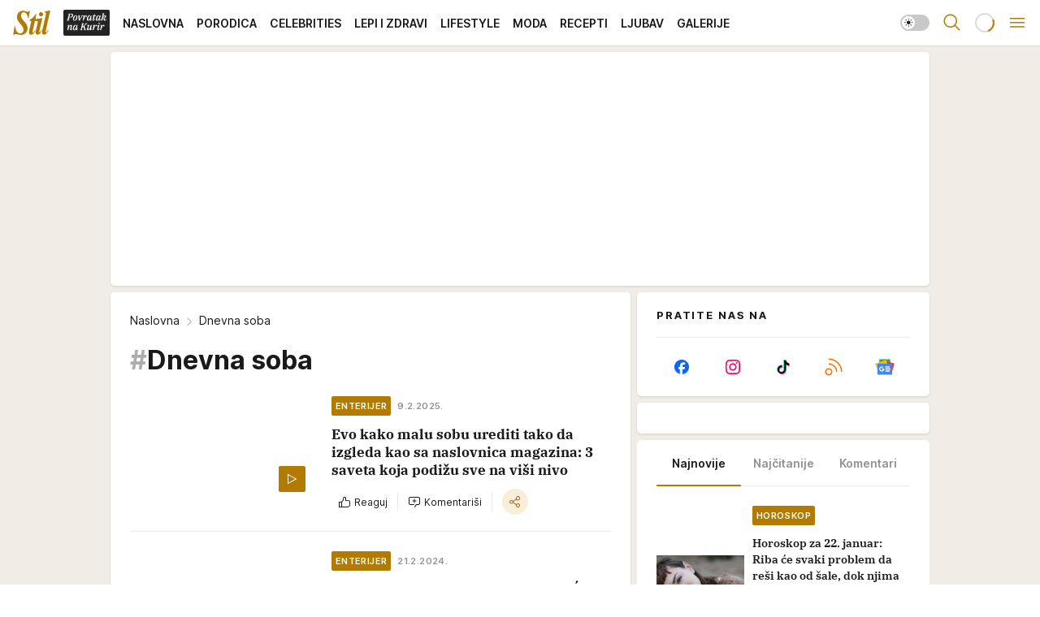

--- FILE ---
content_type: text/html; charset=utf-8
request_url: https://stil.kurir.rs/tag/6570/dnevna-soba
body_size: 47368
content:
<!DOCTYPE html><html  lang="en-US"><head><meta charset="utf-8"><meta name="viewport" content="width=device-width, initial-scale=1"><script type="importmap">{"imports":{"#entry":"/_nuxt/entry.C4M2rdKW.js"}}</script><script data-cfasync="false">(function(w,d,s,l,i){w[l]=w[l]||[];w[l].push({'gtm.start':
            new Date().getTime(),event:'gtm.js'});var f=d.getElementsByTagName(s)[0],
            j=d.createElement(s),dl=l!='dataLayer'?'&l='+l:'';j.async=true;j.src=
            'https://www.googletagmanager.com/gtm.js?id='+i+dl;f.parentNode.insertBefore(j,f);
            })(window,document,'script','dataLayer','GTM-5PPH8CR');</script><script>'use strict';(function(b,t,q,h,c,e,f,r,u,a,v,w,m,k,n,p,l){l=(d,g)=>{m=new URLSearchParams(q.search);m.has(d)?g=m.get(d):b[h]&&b[h].hasOwnProperty(d)&&(g=b[h][d]);return isNaN(+g)?g:+g};l('pjnx',!1)||(b[h]=b[h]||{},b[c]=b[c]||{},b[c][e]=b[c][e]||[],k=d=>{a.b[d]=performance.now();a.b[f](d)},n=(d,g)=>{for(;0<d.length;)g[f](d.shift())},p=()=>{a.p=b[c][e][f];b[c][e][f]=a.s[f].bind(a.s)},a=b["__"+h]={t:l('pjfsto',3E3),m:l('pjfstom',2),s:[()=>{k("s");b[c].pubads().setTargeting('pjpel',a.b)}],f:d=>{a.p&&
                (k('f'+d),b[c][e][f]=a.p,a.p=!1,n(a.s,b[c][e]))},g:()=>{a.p&&p();k('g');a.r=setTimeout(()=>a.f('t'),a.t+a.b.g*a.m)}},b[c][e].shift&&(n(b[c][e],a.s),a.b=[],b[c][e][f](()=>a.g()),p(),k('v'+r)))})(window,document,location,'pubjelly','googletag','cmd','push',4);</script><script src="https://pubjelly.nxjmp.com/a/main/pubjelly.js?key=na" async onerror="__pubjelly.f('e')"></script><link rel="canonical" href="https://stil.kurir.rs/tag/6570/dnevna-soba"><script>var googletag = googletag || {}; googletag.cmd = googletag.cmd || [];</script><script src="https://securepubads.g.doubleclick.net/tag/js/gpt.js" async></script><title>Dnevna soba | Stil</title><script async data-cfasync="false">window.googletag=window.googletag||{},window.googletag.cmd=window.googletag.cmd||[];var packs=window.localStorage.getItem("df_packs"),packsParsed=packs&&JSON.parse(packs)||[];try{var a=window.localStorage.getItem("df_packsx"),s=a&&JSON.parse(a)||[];s.length&&(packsParsed=packsParsed.concat(s),packsParsed=Array.from(new Set(packsParsed)));var r,e=window.localStorage.getItem("df_packsy"),t=(e&&JSON.parse(e)||[]).map(function(a){return a.id});t.length&&(packsParsed=packsParsed.concat(t),packsParsed=Array.from(new Set(packsParsed)))}catch(d){}var standardPacks=window.localStorage.getItem("df_sp"),standardPacksParsed=standardPacks&&JSON.parse(standardPacks)||[];try{var g=window.localStorage.getItem("df_spx"),c=g&&JSON.parse(g)||[];c.length&&(standardPacksParsed=standardPacksParsed.concat(c),standardPacksParsed=Array.from(new Set(standardPacksParsed)));var o,n=window.localStorage.getItem("df_spy"),p=(n&&JSON.parse(n)||[]).map(function(a){return a.id});p.length&&(standardPacksParsed=standardPacksParsed.concat(p),standardPacksParsed=Array.from(new Set(standardPacksParsed)))}catch(P){}var platforms=window.localStorage.getItem("df_pl"),platformsParsed=platforms&&(JSON.parse(platforms)||[]);if(platformsParsed&&platformsParsed.length)for(var i=0;i<platformsParsed.length;i++)1===platformsParsed[i]&&packsParsed?window.googletag.cmd.push(function(){window.googletag.pubads().setTargeting("defractal",packsParsed)}):2===platformsParsed[i]&&packsParsed&&packsParsed.length?(window.midasWidgetTargeting=window.midasWidgetTargeting||{},window.midasWidgetTargeting.targetings=window.midasWidgetTargeting.targetings||[],window.midasWidgetTargeting.targetings.push({defractal:packsParsed})):3===platformsParsed[i]&&standardPacksParsed&&standardPacksParsed.length&&window.googletag.cmd.push(function(){window.googletag.pubads().setTargeting("defractal_sp",standardPacksParsed)});</script><script src="https://cdn.mediaoutcast.com/player/1.15.0/js/mov-init.min.js" async></script><script src="https://cdn.krakenoptimize.com/setup/get/7a2b0269-f7c9-4c32-daa8-08d71a5d0627" async body type="text/javascript" data-cfasync="false"></script><script src="https://static.cleverpush.com/channel/loader/s7qJzNDFrXcx8WGJj.js" async></script><script src="https://cdn.defractal.com/scripts/defractal-4-00440018-D8AE-4AA2-888A-6D96BFA98C3E.js" async></script><link rel="stylesheet" href="/_nuxt/entry.Dm9x_KUg.css" crossorigin><link rel="preload" as="font" href="https://static-stil.kurir.rs/fonts/Inter.var.woff2" type="font/woff2" crossorigin><link rel="preload" as="font" href="https://static-stil.kurir.rs/fonts/icomoon/icons.woff" type="font/woff" crossorigin><link rel="preload" as="image" href="https://static-stil.kurir.rs/api/v3/images/212/424/197309?ts=2025-02-21T22:00:15"><link rel="preload" as="image" href="https://static-stil.kurir.rs/api/v3/images/288/576/197309?ts=2025-02-21T22:00:15"><link rel="preload" as="image" href="https://static-stil.kurir.rs/api/v3/images/212/424/228218?ts=2026-01-08T13:50:26"><link rel="preload" as="image" href="https://static-stil.kurir.rs/api/v3/images/212/424/228218?ts=2026-01-08T13:50:26"><link rel="modulepreload" as="script" crossorigin href="/_nuxt/entry.C4M2rdKW.js"><link rel="preload" as="fetch" fetchpriority="low" crossorigin="anonymous" href="/_nuxt/builds/meta/90fb4246-efc5-4229-b671-c54d7d38d83b.json"><script data-cfasync="false">window.gdprAppliesGlobally=true;(function(){function n(e){if(!window.frames[e]){if(document.body&&document.body.firstChild){var t=document.body;var r=document.createElement("iframe");r.style.display="none";r.name=e;r.title=e;t.insertBefore(r,t.firstChild)}else{setTimeout(function(){n(e)},5)}}}function e(r,a,o,s,c){function e(e,t,r,n){if(typeof r!=="function"){return}if(!window[a]){window[a]=[]}var i=false;if(c){i=c(e,n,r)}if(!i){window[a].push({command:e,version:t,callback:r,parameter:n})}}e.stub=true;e.stubVersion=2;function t(n){if(!window[r]||window[r].stub!==true){return}if(!n.data){return}var i=typeof n.data==="string";var e;try{e=i?JSON.parse(n.data):n.data}catch(t){return}if(e[o]){var a=e[o];window[r](a.command,a.version,function(e,t){var r={};r[s]={returnValue:e,success:t,callId:a.callId};n.source.postMessage(i?JSON.stringify(r):r,"*")},a.parameter)}}const smt=window[r];if(typeof smt!=="function"){window[r]=e;if(window.addEventListener){window.addEventListener("message",t,false)}else{window.attachEvent("onmessage",t)}}}e("__uspapi","__uspapiBuffer","__uspapiCall","__uspapiReturn");n("__uspapiLocator");e("__tcfapi","__tcfapiBuffer","__tcfapiCall","__tcfapiReturn");n("__tcfapiLocator");(function(e){var t=document.createElement("link");t.rel="preconnect";t.as="script";var r=document.createElement("link");r.rel="dns-prefetch";r.as="script";var n=document.createElement("link");n.rel="preload";n.as="script";var i=document.createElement("script");i.id="spcloader";i.type="text/javascript";i["async"]=true;i.charset="utf-8";var a="https://sdk.privacy-center.org/"+e+"/loader.js?target="+document.location.hostname;if(window.didomiConfig&&window.didomiConfig.user){var o=window.didomiConfig.user;var s=o.country;var c=o.region;if(s){a=a+"&country="+s;if(c){a=a+"&region="+c}}}t.href="https://sdk.privacy-center.org/";r.href="https://sdk.privacy-center.org/";n.href=a;i.src=a;var d=document.getElementsByTagName("script")[0];d.parentNode.insertBefore(t,d);d.parentNode.insertBefore(r,d);d.parentNode.insertBefore(n,d);d.parentNode.insertBefore(i,d)})("82d80c84-586b-4519-bdef-240ed8c7f096")})();</script><script data-cfasync="false">function scrollDistance(i,n=66){if(!i||"function"!=typeof i)return;let e,o,t,d;window.addEventListener("scroll",function(l){o||(o=window.pageYOffset),window.clearTimeout(e),e=setTimeout(function(){t=window.pageYOffset,i(d=t-o,o,t),o=null,t=null,d=null},n)},!1)}window.didomiOnReady=window.didomiOnReady||[],window.didomiOnReady.push(function(i){i.notice.isVisible()&&scrollDistance(function(n){parseInt(Math.abs(n),10)>198&&i.notice.isVisible()&&i.setUserAgreeToAll()});if(i.notice.isVisible() && window.innerWidth <= 768){document.body.classList.remove("didomi-popup-open","didomi-popup-open-ios")}if(i.notice.isVisible()){document.querySelector(".didomi-popup").addEventListener("click", e=>{console.log(e)})}});</script><script>window.pp_gemius_identifier = 'd7A7W4eTsLadzLw0w9FHUMSZDpDK3A8azzmzCxJMh6f.P7';
                function gemius_pending(i) { window[i] = window[i] || function () { var x = window[i + '_pdata'] = window[i + '_pdata'] || []; x[x.length] = arguments; }; };
                gemius_pending('gemius_hit'); gemius_pending('gemius_event'); gemius_pending('gemius_init'); gemius_pending('pp_gemius_hit'); gemius_pending('pp_gemius_event'); gemius_pending('pp_gemius_init');
                (function (d, t) {
                    try {
                        var gt = d.createElement(t), s = d.getElementsByTagName(t)[0], l = 'http' + ((location.protocol == 'https:') ? 's' : ''); gt.setAttribute('async', 'async');
                        gt.setAttribute('defer', 'defer'); gt.src = l + '://gars.hit.gemius.pl/xgemius.js'; s.parentNode.insertBefore(gt, s);
                    } catch (e) { }
                })(document, 'script');</script><meta name="title" content="Dnevna soba"><meta hid="description" name="description" content="Pročitaj najnovije vesti na temu:  Dnevna soba | Stil"><meta hid="robots" property="robots" content="max-image-preview:large"><meta hid="og:type" property="og:type" content="website"><meta hid="og:title" property="og:title" content="Dnevna soba"><meta hid="og:description" property="og:description" content="Stil 2024"><meta hid="og:image" property="og:image" content="https://stil.kurir.rs/img/share/stil.png"><meta hid="og:url" property="og:url" content="https://stil.kurir.rs/tag/6570/dnevna-soba"><meta hid="twitter:card" name="twitter:card" content="summary_large_image"><meta hid="twitter:title" name="twitter:title" content="Dnevna soba"><meta hid="twitter:description" name="twitter:description" content="Stil 2024"><meta hid="twitter:image" name="twitter:image" content="https://stil.kurir.rs/img/share/stil.png"><meta hid="twitter.url" name="twitter.url" content="https://stil.kurir.rs/tag/6570/dnevna-soba"><link rel="icon" type="image/svg+xml" href="/favicons/stil/icon.svg" sizes="any"><link rel="icon" type="image/png" href="/favicons/stil/favicon-32x32.png" sizes="32x32"><link rel="icon" type="image/png" href="/favicons/stil/favicon-128x128.png" sizes="128x128"><link rel="apple-touch-icon" type="image/png" href="/favicons/stil/favicon-180x180.png" sizes="180x180"><link rel="icon" type="image/png" href="/favicons/stil/favicon-192x192.png" sizes="192x192"><link rel="icon" type="image/png" href="/favicons/stil/favicon-512x512.png" sizes="512x512"><link rel="alternate" hreflang="sr" href="https://stil.kurir.rs/tag/6570/dnevna-soba"><link rel="alternate" type="application/rss+xml" title="RSS feed for Naslovna" href="https://www.stil.kurir.rs/rss"><link rel="alternate" type="application/rss+xml" title="RSS feed for Najnovije" href="https://www.stil.kurir.rs/rss/najnovije-vesti"><link rel="alternate" type="application/rss+xml" title="RSS feed for Porodica" href="https://www.stil.kurir.rs/rss/porodica"><link rel="alternate" type="application/rss+xml" title="RSS feed for Celebrities" href="https://www.stil.kurir.rs/rss/celebrities"><link rel="alternate" type="application/rss+xml" title="RSS feed for Lepi & Zdravi" href="https://www.stil.kurir.rs/rss/lepi-zdravi"><link rel="alternate" type="application/rss+xml" title="RSS feed for Lifestyle" href="https://www.stil.kurir.rs/rss/lifestyle"><link rel="alternate" type="application/rss+xml" title="RSS feed for Moda" href="https://www.stil.kurir.rs/rss/moda"><link rel="alternate" type="application/rss+xml" title="RSS feed for Recepti" href="https://www.stil.kurir.rs/rss/recepti"><link rel="alternate" type="application/rss+xml" title="RSS feed for Ljubav" href="https://www.stil.kurir.rs/rss/ljubav"><link rel="alternate" type="application/rss+xml" title="RSS feed for Galerije" href="https://www.stil.kurir.rs/rss/foto-galerije"><link rel="next" href="https://stil.kurir.rs/tag/6570/dnevna-soba/strana/2"><script type="module" src="/_nuxt/entry.C4M2rdKW.js" crossorigin></script></head><body><div id="__nuxt"><div><div class="main light stil" style=""><!----><header class="header"><div class="container"><div class="header__content_wrap"><div class="header__content"><div class="header-logo"><a href="/" class="" title="Stil"><div class="header-logo__wrap"><svg class="logo-dimensions header-logo__image"><use xlink:href="/img/logo/stil.svg?v=28112025#logo-light"></use></svg><span class="header-logo__span">Stil</span></div></a></div><nav class="header-navigation"><div class="header-navigation__wrap"><ul class="header-navigation__list"><!--[--><li class="js_item_55 header-navigation__list-item"><a class="is-custom" href="https://www.kurir.rs/" target="_blank" rel="noopener"><span style="background-color:#232323;color:transparent;"><img src="https://static-stil.kurir.rs/api/v3/staticimages/povrataknakuriritalic3x.png" alt="Povratak na Kurir"><!----></span></a><!----></li><li class="js_item_1 header-navigation__list-item"><a href="/" class="has-no-background"><span style=""><!----><span>Naslovna</span></span></a><!----></li><li class="js_item_2 header-navigation__list-item"><a href="/porodica" class="has-no-background"><span style=""><!----><span>Porodica</span></span></a><!----></li><li class="js_item_6 header-navigation__list-item"><a href="/celebrities" class="has-no-background"><span style=""><!----><span>Celebrities</span></span></a><!----></li><li class="js_item_15 header-navigation__list-item"><a href="/lepi-zdravi" class="has-no-background"><span style=""><!----><span>Lepi i Zdravi</span></span></a><!----></li><li class="js_item_23 header-navigation__list-item"><a href="/lifestyle" class="has-no-background"><span style=""><!----><span>Lifestyle</span></span></a><!----></li><li class="js_item_36 header-navigation__list-item"><a href="/moda" class="has-no-background"><span style=""><!----><span>Moda</span></span></a><!----></li><li class="js_item_40 header-navigation__list-item"><a href="/recepti" class="has-no-background"><span style=""><!----><span>Recepti</span></span></a><!----></li><li class="js_item_41 header-navigation__list-item"><a href="/ljubav" class="has-no-background"><span style=""><!----><span>Ljubav</span></span></a><!----></li><li class="js_item_52 header-navigation__list-item"><a href="/foto-galerije" class="has-no-background"><span style=""><!----><span>Galerije</span></span></a><!----></li><!--]--></ul></div><span class="is-hidden header-navigation__list-item is-view-more">Još <i class="icon-overflow-menu--vertical view-more-icon" aria-hidden="true"></i><ul class="is-hidden header-subnavigation__children"><!--[--><!--]--></ul></span><!--[--><!--]--></nav><div class="header-extra"><div class="theme-toggle theme-toggle--light"><div class="icon-wrap icon-wrap_light"><i class="icon icon-light--filled" aria-hidden="true"></i></div><div class="icon-wrap icon-wrap_asleep"><i class="icon icon-asleep--filled" aria-hidden="true"></i></div></div><div class="header-extra__icon"><i class="icon-search" aria-hidden="true"></i><div class="header-search"><div class="header-search-wrap"><form><input type="text" class="input" placeholder=" Pretraži Stil"><!----></form><div class="header-search__close"><i aria-hidden="true" class="icon icon-close"></i></div></div></div></div><div class="header-extra__icon" style="display:none;"><i class="icon-headphones-custom" aria-hidden="true"></i></div><!--[--><div class="header-extra__icon isSpinner"><div class="spinner" data-v-eba6742f></div></div><!--]--><div class="header-extra__icon" style="display:none;"><i class="icon-notification" aria-hidden="true"></i></div><div class="header-extra__icon header-extra__menu"><i class="icon-menu" aria-hidden="true"></i></div><div class="navigation-drawer" style="right:-100%;"><div class="navigation-drawer__header"><div class="navigation-drawer__logo"><svg class="navigation-drawer__logo_image"><use xlink:href="/img/logo/stil.svg?v=28112025#logo-drawer-light"></use></svg></div><div class="navigation-drawer__close"><i class="icon-close" aria-hidden="true"></i></div></div><div class="navigation-drawer__tabs"><span class="is-active">Kategorije</span><span class="">Ostalo</span></div><!----><div class="navigation-drawer__footer"><ul class="social-menu__list"><!--[--><li class="social-menu__list-item"><a href="https://www.facebook.com/Stil.kurir.rs/" target="_blank" rel="noopener" aria-label="Facebook"><i class="icon-logo--facebook social-menu__list-icon" aria-hidden="true"></i></a></li><li class="social-menu__list-item"><a href="https://www.instagram.com/stil.kurir.rs/" target="_blank" rel="noopener" aria-label="Instagram"><i class="icon-logo--instagram social-menu__list-icon" aria-hidden="true"></i></a></li><li class="social-menu__list-item"><a href="https://www.tiktok.com/@stil.magazin" target="_blank" rel="noopener" aria-label="TikTok"><i class="icon-logo--tiktok social-menu__list-icon" aria-hidden="true"></i></a></li><li class="social-menu__list-item"><a href="https://stil.kurir.rs/rss-feed" target="_blank" rel="noopener" aria-label="RSS"><i class="icon-logo--rss social-menu__list-icon" aria-hidden="true"></i></a></li><li class="social-menu__list-item"><a href="https://news.google.com/publications/CAAiEFdWsyBIb3hBaWESgTv-_xUqFAgKIhBXVrMgSG94QWlhEoE7_v8V?hl=sr&amp;gl=RS&amp;ceid=RS%3Asr" target="_blank" rel="noopener" aria-label="Google News"><i class="icon-logo--googlenews social-menu__list-icon" aria-hidden="true"></i></a></li><!--]--></ul></div></div></div></div></div></div></header><!--[--><!--]--><div class="generic-page" data-v-b527da3b><div class="main-container wallpaper-helper" data-v-b527da3b><!--[--><!----><div class="wallpaper-wrapper"><div class="container"><div id="wallpaper-left" class="wallpaper-left wallpaper-watch"></div><div id="wallpaper-right" class="wallpaper-right wallpaper-watch"></div></div></div><div class="main_wrapper"><div class="container"><div id="wallpaper-top" class="wallpaper-top"></div></div><!--[--><!--[--><!----><!--]--><!--[--><div class="generic-component" data-v-a6cdc878><div class="container" data-v-a6cdc878><!--[--><div class="generic-component" data-v-a6cdc878><div class="container placeholder250px hasTopMargin" data-v-a6cdc878><div class="gpt-ad-banner"><div position="0" lazy="false"></div></div></div></div><div class="generic-component" data-v-a6cdc878><div class="is-main" data-v-a6cdc878><div class="is-main is-content" data-v-1df6af20><div class="full-width" data-v-1df6af20><div class="sticky-scroll-container isSticky" data-v-1df6af20><!--[--><!--[--><div class="generic-component" data-v-1df6af20 data-v-a6cdc878><div class="archive-acl is-tag-archive" data-v-a6cdc878 data-v-e790c2ad><div class="c-list-feed" data-v-e790c2ad><div class="news-feed" data-v-e790c2ad data-v-8cf1da25><!--[--><div class="tag-description-header" data-v-e790c2ad><div class="breadcrumbs-wrap isArchiveBreadcrumbs" data-v-e790c2ad data-v-77f0710d><div class="breadcrumbs" data-v-77f0710d><a href="/" class="breadcrumbs-link" data-v-77f0710d>Naslovna</a><!--[--><div class="breadcrumbs-icon-container" data-v-77f0710d><i class="icon-chevron--right" aria-hidden="true" data-v-77f0710d></i><span class="breadcrumbs-title" data-v-77f0710d>Dnevna soba</span></div><!--]--></div></div><span class="archive-hash" data-v-e790c2ad>#</span><h1 class="archive-title" data-v-e790c2ad>Dnevna soba</h1></div><!--]--><div class="" data-v-8cf1da25><!--[--><!--[--><!----><div class="feed-list-item" data-v-8cf1da25><!----><div class="card card-wrap type-news-card-c is-compact" is-archive-date="false" data-v-8cf1da25 data-v-e0bd3699><a href="/porodica/enterijer/231019/3-saveta-kako-urediti-malu-dnevnu-sobu" class="card-link" rel="rel"><!--[--><!--[--><!--]--><div class="card-content"><div class="card-text-content"><!--[--><div class="card-labels-wrap" data-v-e0bd3699><div class="card-labels" data-v-e0bd3699 data-v-90f034e1><!----><!----><!----><!----><!----><!----><!----><!----><div class="is-secondary  is-custom card-label card-label-wrap" data-v-90f034e1 data-v-d3a173a3><!----><!----><span class="label-text" data-v-d3a173a3>Enterijer</span></div><div class="is-secondary-alt is-custom card-label card-label-wrap" data-v-90f034e1 data-v-d3a173a3><!----><!----><span class="label-text" data-v-d3a173a3>9.2.2025.</span></div><!----></div></div><!--]--><!--[--><div class="card-title" data-v-e0bd3699><!----><h2 class="title" data-v-e0bd3699>Evo kako malu sobu urediti tako da izgleda kao sa naslovnica magazina: 3 saveta koja podižu sve na viši nivo</h2></div><!--]--><!--[--><!--]--><!--[--><!--]--><!--[--><div class="card-engagement-bar card-engagement-bar-wrap" data-v-e0bd3699><div class="card-engagement-bar__left"><div role="button" class="btn"><i class="icon-thumbs-up"></i><!----><!----><!----><!--[-->Reaguj<!--]--></div><!----><div class="card-divider card-divider-wrap"></div><div role="button" class="btn"><!--[--><i class="icon-add-comment"></i><span class="text-add-comment">Komentariši</span><!--]--></div></div><div class="card-engagement-bar__right"><div class="card-divider card-divider-wrap"></div><span role="button" aria-label="share" class="btn--round"><i class="icon-share"></i></span><!----></div></div><!--]--></div><!--[--><div class="card-multimedia__content" data-v-e0bd3699><div class="card-labels" data-v-e0bd3699 data-v-90f034e1><!----><!----><!----><!----><!----><!----><!----><!----><!----><!----><!----></div><div class="card-multimedia card-multimedia-wrap" is-small="false" data-v-e0bd3699 data-v-0706ceca><!--[--><!--[--><figure class="" data-v-0706ceca><div class="card-image-container" data-v-0706ceca data-v-5dd722de><picture class="" data-v-5dd722de><!--[--><source media="(max-width: 1023px)" srcset="https://static-stil.kurir.rs/api/v3/images/212/424/197309?ts=2025-02-21T22:00:15" data-v-5dd722de><source media="(min-width: 1024px)" srcset="https://static-stil.kurir.rs/api/v3/images/288/576/197309?ts=2025-02-21T22:00:15" data-v-5dd722de><!--]--><img src="https://static-stil.kurir.rs/api/v3/images/212/424/197309?ts=2025-02-21T22:00:15" srcset="https://static-stil.kurir.rs/api/v3/images/212/424/197309?ts=2025-02-21T22:00:15" alt="shutterstock-489770722.jpg" class="" style="" data-v-5dd722de></picture></div><div class="multimedia-icon-wrapper" data-v-0706ceca><div class="is-custom card-label card-label-wrap card-label-wrap has-icon is-video" data-v-0706ceca data-v-d3a173a3><!----><i class="icon-play" data-v-d3a173a3></i><!----></div><!----></div><!----></figure><!--]--><!--]--></div></div><!--]--></div><!----><!--]--></a><!--[--><!--]--><!----></div></div><!--[--><!----><!--]--><!--]--><!--[--><!----><div class="feed-list-item" data-v-8cf1da25><div class="card-divider card-divider-wrap card-divider" data-v-8cf1da25 data-v-49e31b96></div><div class="card card-wrap type-news-card-c is-compact" is-archive-date="false" data-v-8cf1da25 data-v-e0bd3699><a href="/porodica/enterijer/217146/trendova-koji-dominiraju-u-dnevnoj-sobi" class="card-link" rel="rel"><!--[--><!--[--><!--]--><div class="card-content"><div class="card-text-content"><!--[--><div class="card-labels-wrap" data-v-e0bd3699><div class="card-labels" data-v-e0bd3699 data-v-90f034e1><!----><!----><!----><!----><!----><!----><!----><!----><div class="is-secondary  is-custom card-label card-label-wrap" data-v-90f034e1 data-v-d3a173a3><!----><!----><span class="label-text" data-v-d3a173a3>Enterijer</span></div><div class="is-secondary-alt is-custom card-label card-label-wrap" data-v-90f034e1 data-v-d3a173a3><!----><!----><span class="label-text" data-v-d3a173a3>21.2.2024.</span></div><!----></div></div><!--]--><!--[--><div class="card-title" data-v-e0bd3699><!----><h2 class="title" data-v-e0bd3699>6 TRENDOVA U ENTERIJERU KOJI ĆE BITI TOTALNI HIT GODINE: Vintidž, različite teksture i OVE boje dominiraju</h2></div><!--]--><!--[--><!--]--><!--[--><!--]--><!--[--><div class="card-engagement-bar card-engagement-bar-wrap" data-v-e0bd3699><div class="card-engagement-bar__left"><div role="button" class="btn"><i class="icon-thumbs-up"></i><!----><!----><!----><!--[-->Reaguj<!--]--></div><!----><div class="card-divider card-divider-wrap"></div><div role="button" class="btn"><!--[--><i class="icon-add-comment"></i><span class="text-add-comment">Komentariši</span><!--]--></div></div><div class="card-engagement-bar__right"><div class="card-divider card-divider-wrap"></div><span role="button" aria-label="share" class="btn--round"><i class="icon-share"></i></span><!----></div></div><!--]--></div><!--[--><div class="card-multimedia__content" data-v-e0bd3699><div class="card-labels" data-v-e0bd3699 data-v-90f034e1><!----><!----><!----><!----><!----><!----><!----><!----><!----><!----><!----></div><div class="card-multimedia card-multimedia-wrap" is-small="false" data-v-e0bd3699 data-v-0706ceca><!--[--><!--[--><figure class="" data-v-0706ceca><div class="card-image-container" data-v-0706ceca data-v-5dd722de><picture class="" data-v-5dd722de><!--[--><source media="(max-width: 1023px)" srcset="https://static-stil.kurir.rs/api/v3/images/212/424/174126?ts=2025-02-21T23:00:54" data-v-5dd722de><source media="(min-width: 1024px)" srcset="https://static-stil.kurir.rs/api/v3/images/288/576/174126?ts=2025-02-21T23:00:54" data-v-5dd722de><!--]--><img src="https://static-stil.kurir.rs/api/v3/images/212/424/174126?ts=2025-02-21T23:00:54" srcset="https://static-stil.kurir.rs/api/v3/images/212/424/174126?ts=2025-02-21T23:00:54" alt="shutterstock-631879034.jpg" class="" loading="lazy" style="" data-v-5dd722de></picture></div><div class="multimedia-icon-wrapper" data-v-0706ceca><div class="is-custom card-label card-label-wrap card-label-wrap has-icon is-video" data-v-0706ceca data-v-d3a173a3><!----><i class="icon-play" data-v-d3a173a3></i><!----></div><!----></div><!----></figure><!--]--><!--]--></div></div><!--]--></div><!----><!--]--></a><!--[--><!--]--><!----></div></div><!--[--><!----><!--]--><!--]--><!--[--><!----><div class="feed-list-item" data-v-8cf1da25><div class="card-divider card-divider-wrap card-divider" data-v-8cf1da25 data-v-49e31b96></div><div class="card card-wrap type-news-card-c is-compact" is-archive-date="false" data-v-8cf1da25 data-v-e0bd3699><a href="/porodica/enterijer/214034/zavirite-u-stan-omiljenog-glumackog-para" class="card-link" rel="rel"><!--[--><!--[--><!--]--><div class="card-content"><div class="card-text-content"><!--[--><div class="card-labels-wrap" data-v-e0bd3699><div class="card-labels" data-v-e0bd3699 data-v-90f034e1><!----><!----><!----><!----><!----><!----><!----><!----><div class="is-secondary  is-custom card-label card-label-wrap" data-v-90f034e1 data-v-d3a173a3><!----><!----><span class="label-text" data-v-d3a173a3>Enterijer</span></div><div class="is-secondary-alt is-custom card-label card-label-wrap" data-v-90f034e1 data-v-d3a173a3><!----><!----><span class="label-text" data-v-d3a173a3>23.11.2023.</span></div><!----></div></div><!--]--><!--[--><div class="card-title" data-v-e0bd3699><!----><h2 class="title" data-v-e0bd3699>ZAVIRITE U STAN TAMARE DRAGIČEVIĆ I PETRA BENČINE: Prava oaza mira i tople porodične atmosfere sa zanimljivim detaljima</h2></div><!--]--><!--[--><!--]--><!--[--><!--]--><!--[--><div class="card-engagement-bar card-engagement-bar-wrap" data-v-e0bd3699><div class="card-engagement-bar__left"><div role="button" class="btn"><i class="icon-thumbs-up"></i><!----><!----><!----><!--[-->Reaguj<!--]--></div><!----><div class="card-divider card-divider-wrap"></div><div role="button" class="btn"><!--[--><i class="icon-chat"></i><span class="comment-counter">3</span><!--]--></div></div><div class="card-engagement-bar__right"><div class="card-divider card-divider-wrap"></div><span role="button" aria-label="share" class="btn--round"><i class="icon-share"></i></span><!----></div></div><!--]--></div><!--[--><div class="card-multimedia__content" data-v-e0bd3699><div class="card-labels" data-v-e0bd3699 data-v-90f034e1><!----><!----><!----><!----><!----><!----><!----><!----><!----><!----><!----></div><div class="card-multimedia card-multimedia-wrap" is-small="false" data-v-e0bd3699 data-v-0706ceca><!--[--><!--[--><figure class="" data-v-0706ceca><div class="card-image-container" data-v-0706ceca data-v-5dd722de><picture class="" data-v-5dd722de><!--[--><source media="(max-width: 1023px)" srcset="https://static-stil.kurir.rs/api/v3/images/212/424/169740?ts=2025-02-21T23:09:23" data-v-5dd722de><source media="(min-width: 1024px)" srcset="https://static-stil.kurir.rs/api/v3/images/288/576/169740?ts=2025-02-21T23:09:23" data-v-5dd722de><!--]--><img src="https://static-stil.kurir.rs/api/v3/images/212/424/169740?ts=2025-02-21T23:09:23" srcset="https://static-stil.kurir.rs/api/v3/images/212/424/169740?ts=2025-02-21T23:09:23" alt="tamara-i-petar.jpg" class="" loading="lazy" style="" data-v-5dd722de></picture></div><div class="multimedia-icon-wrapper" data-v-0706ceca><div class="is-custom card-label card-label-wrap card-label-wrap has-icon is-video" data-v-0706ceca data-v-d3a173a3><!----><i class="icon-play" data-v-d3a173a3></i><!----></div><!----></div><!----></figure><!--]--><!--]--></div></div><!--]--></div><!----><!--]--></a><!--[--><!--]--><!----></div></div><!--[--><!----><!--]--><!--]--><!--[--><!----><div class="feed-list-item" data-v-8cf1da25><div class="card-divider card-divider-wrap card-divider" data-v-8cf1da25 data-v-49e31b96></div><div class="card card-wrap type-news-card-c is-compact" is-archive-date="false" data-v-8cf1da25 data-v-e0bd3699><a href="/porodica/enterijer/190577/metalni-detalji-za-jedinstven-izgled" class="card-link" rel="rel"><!--[--><!--[--><!--]--><div class="card-content"><div class="card-text-content"><!--[--><div class="card-labels-wrap" data-v-e0bd3699><div class="card-labels" data-v-e0bd3699 data-v-90f034e1><!----><!----><!----><!----><!----><!----><!----><!----><div class="is-secondary  is-custom card-label card-label-wrap" data-v-90f034e1 data-v-d3a173a3><!----><!----><span class="label-text" data-v-d3a173a3>Enterijer</span></div><div class="is-secondary-alt is-custom card-label card-label-wrap" data-v-90f034e1 data-v-d3a173a3><!----><!----><span class="label-text" data-v-d3a173a3>24.11.2022.</span></div><!----></div></div><!--]--><!--[--><div class="card-title" data-v-e0bd3699><!----><h2 class="title" data-v-e0bd3699>Metalni detalji za jedinstven izgled</h2></div><!--]--><!--[--><!--]--><!--[--><!--]--><!--[--><div class="card-engagement-bar card-engagement-bar-wrap" data-v-e0bd3699><div class="card-engagement-bar__left"><div role="button" class="btn"><i class="icon-thumbs-up"></i><!----><!----><!----><!--[-->Reaguj<!--]--></div><!----><div class="card-divider card-divider-wrap"></div><div role="button" class="btn"><!--[--><i class="icon-add-comment"></i><span class="text-add-comment">Komentariši</span><!--]--></div></div><div class="card-engagement-bar__right"><div class="card-divider card-divider-wrap"></div><span role="button" aria-label="share" class="btn--round"><i class="icon-share"></i></span><!----></div></div><!--]--></div><!--[--><div class="card-multimedia__content" data-v-e0bd3699><div class="card-labels" data-v-e0bd3699 data-v-90f034e1><!----><!----><!----><!----><!----><!----><!----><!----><!----><!----><!----></div><div class="card-multimedia card-multimedia-wrap" is-small="false" data-v-e0bd3699 data-v-0706ceca><!--[--><!--[--><figure class="" data-v-0706ceca><div class="card-image-container" data-v-0706ceca data-v-5dd722de><picture class="" data-v-5dd722de><!--[--><source media="(max-width: 1023px)" srcset="https://static-stil.kurir.rs/api/v3/images/212/424/149057?ts=2025-02-21T23:56:04" data-v-5dd722de><source media="(min-width: 1024px)" srcset="https://static-stil.kurir.rs/api/v3/images/288/576/149057?ts=2025-02-21T23:56:04" data-v-5dd722de><!--]--><img src="https://static-stil.kurir.rs/api/v3/images/212/424/149057?ts=2025-02-21T23:56:04" srcset="https://static-stil.kurir.rs/api/v3/images/212/424/149057?ts=2025-02-21T23:56:04" alt="naslovna.jpg" class="" loading="lazy" style="" data-v-5dd722de></picture></div><div class="multimedia-icon-wrapper" data-v-0706ceca><!----><!----></div><!----></figure><!--]--><!--]--></div></div><!--]--></div><!----><!--]--></a><!--[--><!--]--><!----></div></div><!--[--><!----><!--]--><!--]--><!--[--><!----><div class="feed-list-item" data-v-8cf1da25><div class="card-divider card-divider-wrap card-divider" data-v-8cf1da25 data-v-49e31b96></div><div class="card card-wrap type-news-card-c is-compact" is-archive-date="false" data-v-8cf1da25 data-v-e0bd3699><a href="/porodica/enterijer/187661/neka-sve-bude-na-svom-mestu" class="card-link" rel="rel"><!--[--><!--[--><!--]--><div class="card-content"><div class="card-text-content"><!--[--><div class="card-labels-wrap" data-v-e0bd3699><div class="card-labels" data-v-e0bd3699 data-v-90f034e1><!----><!----><!----><!----><!----><!----><!----><!----><div class="is-secondary  is-custom card-label card-label-wrap" data-v-90f034e1 data-v-d3a173a3><!----><!----><span class="label-text" data-v-d3a173a3>Enterijer</span></div><div class="is-secondary-alt is-custom card-label card-label-wrap" data-v-90f034e1 data-v-d3a173a3><!----><!----><span class="label-text" data-v-d3a173a3>29.9.2022.</span></div><!----></div></div><!--]--><!--[--><div class="card-title" data-v-e0bd3699><!----><h2 class="title" data-v-e0bd3699>Neka sve bude na svom mestu</h2></div><!--]--><!--[--><!--]--><!--[--><!--]--><!--[--><div class="card-engagement-bar card-engagement-bar-wrap" data-v-e0bd3699><div class="card-engagement-bar__left"><div role="button" class="btn"><i class="icon-thumbs-up"></i><!----><!----><!----><!--[-->Reaguj<!--]--></div><!----><div class="card-divider card-divider-wrap"></div><div role="button" class="btn"><!--[--><i class="icon-add-comment"></i><span class="text-add-comment">Komentariši</span><!--]--></div></div><div class="card-engagement-bar__right"><div class="card-divider card-divider-wrap"></div><span role="button" aria-label="share" class="btn--round"><i class="icon-share"></i></span><!----></div></div><!--]--></div><!--[--><div class="card-multimedia__content" data-v-e0bd3699><div class="card-labels" data-v-e0bd3699 data-v-90f034e1><!----><!----><!----><!----><!----><!----><!----><!----><!----><!----><!----></div><div class="card-multimedia card-multimedia-wrap" is-small="false" data-v-e0bd3699 data-v-0706ceca><!--[--><!--[--><figure class="" data-v-0706ceca><div class="card-image-container" data-v-0706ceca data-v-5dd722de><picture class="" data-v-5dd722de><!--[--><source media="(max-width: 1023px)" srcset="https://static-stil.kurir.rs/api/v3/images/212/424/145837?ts=2025-02-22T00:05:11" data-v-5dd722de><source media="(min-width: 1024px)" srcset="https://static-stil.kurir.rs/api/v3/images/288/576/145837?ts=2025-02-22T00:05:11" data-v-5dd722de><!--]--><img src="https://static-stil.kurir.rs/api/v3/images/212/424/145837?ts=2025-02-22T00:05:11" srcset="https://static-stil.kurir.rs/api/v3/images/212/424/145837?ts=2025-02-22T00:05:11" alt="03-1-1.jpg" class="" loading="lazy" style="" data-v-5dd722de></picture></div><div class="multimedia-icon-wrapper" data-v-0706ceca><!----><!----></div><!----></figure><!--]--><!--]--></div></div><!--]--></div><!----><!--]--></a><!--[--><!--]--><!----></div></div><!--[--><!----><!--]--><!--]--><!--[--><!----><div class="feed-list-item" data-v-8cf1da25><div class="card-divider card-divider-wrap card-divider" data-v-8cf1da25 data-v-49e31b96></div><div class="card card-wrap type-news-card-c is-compact" is-archive-date="false" data-v-8cf1da25 data-v-e0bd3699><a href="/porodica/enterijer/180009/kada-je-idealno-biti-single" class="card-link" rel="rel"><!--[--><!--[--><!--]--><div class="card-content"><div class="card-text-content"><!--[--><div class="card-labels-wrap" data-v-e0bd3699><div class="card-labels" data-v-e0bd3699 data-v-90f034e1><!----><!----><!----><!----><!----><!----><!----><!----><div class="is-secondary  is-custom card-label card-label-wrap" data-v-90f034e1 data-v-d3a173a3><!----><!----><span class="label-text" data-v-d3a173a3>Enterijer</span></div><div class="is-secondary-alt is-custom card-label card-label-wrap" data-v-90f034e1 data-v-d3a173a3><!----><!----><span class="label-text" data-v-d3a173a3>2.6.2022.</span></div><!----></div></div><!--]--><!--[--><div class="card-title" data-v-e0bd3699><!----><h2 class="title" data-v-e0bd3699>Kada je idealno biti „single“?</h2></div><!--]--><!--[--><!--]--><!--[--><!--]--><!--[--><div class="card-engagement-bar card-engagement-bar-wrap" data-v-e0bd3699><div class="card-engagement-bar__left"><div role="button" class="btn"><i class="icon-thumbs-up"></i><!----><!----><!----><!--[-->Reaguj<!--]--></div><!----><div class="card-divider card-divider-wrap"></div><div role="button" class="btn"><!--[--><i class="icon-add-comment"></i><span class="text-add-comment">Komentariši</span><!--]--></div></div><div class="card-engagement-bar__right"><div class="card-divider card-divider-wrap"></div><span role="button" aria-label="share" class="btn--round"><i class="icon-share"></i></span><!----></div></div><!--]--></div><!--[--><div class="card-multimedia__content" data-v-e0bd3699><div class="card-labels" data-v-e0bd3699 data-v-90f034e1><!----><!----><!----><!----><!----><!----><!----><!----><!----><!----><!----></div><div class="card-multimedia card-multimedia-wrap" is-small="false" data-v-e0bd3699 data-v-0706ceca><!--[--><!--[--><figure class="" data-v-0706ceca><div class="card-image-container" data-v-0706ceca data-v-5dd722de><picture class="" data-v-5dd722de><!--[--><source media="(max-width: 1023px)" srcset="https://static-stil.kurir.rs/api/v3/images/212/424/137420?ts=2025-02-22T00:33:43" data-v-5dd722de><source media="(min-width: 1024px)" srcset="https://static-stil.kurir.rs/api/v3/images/288/576/137420?ts=2025-02-22T00:33:43" data-v-5dd722de><!--]--><img src="https://static-stil.kurir.rs/api/v3/images/212/424/137420?ts=2025-02-22T00:33:43" srcset="https://static-stil.kurir.rs/api/v3/images/212/424/137420?ts=2025-02-22T00:33:43" alt="01-1.jpg" class="" loading="lazy" style="" data-v-5dd722de></picture></div><div class="multimedia-icon-wrapper" data-v-0706ceca><!----><!----></div><!----></figure><!--]--><!--]--></div></div><!--]--></div><!----><!--]--></a><!--[--><!--]--><!----></div></div><!--[--><!----><!--]--><!--]--><!--[--><!----><div class="feed-list-item" data-v-8cf1da25><div class="card-divider card-divider-wrap card-divider" data-v-8cf1da25 data-v-49e31b96></div><div class="card card-wrap type-news-card-c is-compact" is-archive-date="false" data-v-8cf1da25 data-v-e0bd3699><a href="/porodica/enterijer/175649/probudite-duh-mediterana-toplina-sardinije-u-vasem-domu" class="card-link" rel="rel"><!--[--><!--[--><!--]--><div class="card-content"><div class="card-text-content"><!--[--><div class="card-labels-wrap" data-v-e0bd3699><div class="card-labels" data-v-e0bd3699 data-v-90f034e1><!----><!----><!----><!----><!----><!----><!----><!----><div class="is-secondary  is-custom card-label card-label-wrap" data-v-90f034e1 data-v-d3a173a3><!----><!----><span class="label-text" data-v-d3a173a3>Enterijer</span></div><div class="is-secondary-alt is-custom card-label card-label-wrap" data-v-90f034e1 data-v-d3a173a3><!----><!----><span class="label-text" data-v-d3a173a3>7.4.2022.</span></div><!----></div></div><!--]--><!--[--><div class="card-title" data-v-e0bd3699><!----><h2 class="title" data-v-e0bd3699>Probudite duh Mediterana: Toplina Sardinije u vašem domu!</h2></div><!--]--><!--[--><!--]--><!--[--><!--]--><!--[--><div class="card-engagement-bar card-engagement-bar-wrap" data-v-e0bd3699><div class="card-engagement-bar__left"><div role="button" class="btn"><i class="icon-thumbs-up"></i><!----><!----><!----><!--[-->Reaguj<!--]--></div><!----><div class="card-divider card-divider-wrap"></div><div role="button" class="btn"><!--[--><i class="icon-add-comment"></i><span class="text-add-comment">Komentariši</span><!--]--></div></div><div class="card-engagement-bar__right"><div class="card-divider card-divider-wrap"></div><span role="button" aria-label="share" class="btn--round"><i class="icon-share"></i></span><!----></div></div><!--]--></div><!--[--><div class="card-multimedia__content" data-v-e0bd3699><div class="card-labels" data-v-e0bd3699 data-v-90f034e1><!----><!----><!----><!----><!----><!----><!----><!----><!----><!----><!----></div><div class="card-multimedia card-multimedia-wrap" is-small="false" data-v-e0bd3699 data-v-0706ceca><!--[--><!--[--><figure class="" data-v-0706ceca><div class="card-image-container" data-v-0706ceca data-v-5dd722de><picture class="" data-v-5dd722de><!--[--><source media="(max-width: 1023px)" srcset="https://static-stil.kurir.rs/api/v3/images/212/424/134738?ts=2025-02-22T00:38:38" data-v-5dd722de><source media="(min-width: 1024px)" srcset="https://static-stil.kurir.rs/api/v3/images/288/576/134738?ts=2025-02-22T00:38:38" data-v-5dd722de><!--]--><img src="https://static-stil.kurir.rs/api/v3/images/212/424/134738?ts=2025-02-22T00:38:38" srcset="https://static-stil.kurir.rs/api/v3/images/212/424/134738?ts=2025-02-22T00:38:38" alt="01.jpg" class="" loading="lazy" style="" data-v-5dd722de></picture></div><div class="multimedia-icon-wrapper" data-v-0706ceca><!----><!----></div><!----></figure><!--]--><!--]--></div></div><!--]--></div><!----><!--]--></a><!--[--><!--]--><!----></div></div><!--[--><!----><!--]--><!--]--><!--[--><!----><div class="feed-list-item" data-v-8cf1da25><div class="card-divider card-divider-wrap card-divider" data-v-8cf1da25 data-v-49e31b96></div><div class="card card-wrap type-news-card-c is-compact" is-archive-date="false" data-v-8cf1da25 data-v-e0bd3699><a href="/lepi-zdravi/168249/da-vam-prvi-dani-u-novoj-godini-budu-lepi-a-vi-srecni-osvezite-prostor-na-ovaj-efektan-nacin-a-bez-imalo-muke" class="card-link" rel="rel"><!--[--><!--[--><!--]--><div class="card-content"><div class="card-text-content"><!--[--><div class="card-labels-wrap" data-v-e0bd3699><div class="card-labels" data-v-e0bd3699 data-v-90f034e1><!----><!----><!----><!----><!----><!----><!----><!----><div class="is-secondary  is-custom card-label card-label-wrap" data-v-90f034e1 data-v-d3a173a3><!----><!----><span class="label-text" data-v-d3a173a3>Lepi i Zdravi</span></div><div class="is-secondary-alt is-custom card-label card-label-wrap" data-v-90f034e1 data-v-d3a173a3><!----><!----><span class="label-text" data-v-d3a173a3>5.1.2022.</span></div><!----></div></div><!--]--><!--[--><div class="card-title" data-v-e0bd3699><!----><h2 class="title" data-v-e0bd3699>DA VAM PRVI DANI U NOVOJ GODINI BUDU LEPI, A VI SREĆNI: Osvežite prostor na ovaj efektan način, a bez imalo muke!</h2></div><!--]--><!--[--><!--]--><!--[--><!--]--><!--[--><div class="card-engagement-bar card-engagement-bar-wrap" data-v-e0bd3699><div class="card-engagement-bar__left"><div role="button" class="btn"><i class="icon-thumbs-up"></i><!----><!----><!----><!--[-->Reaguj<!--]--></div><!----><div class="card-divider card-divider-wrap"></div><div role="button" class="btn"><!--[--><i class="icon-add-comment"></i><span class="text-add-comment">Komentariši</span><!--]--></div></div><div class="card-engagement-bar__right"><div class="card-divider card-divider-wrap"></div><span role="button" aria-label="share" class="btn--round"><i class="icon-share"></i></span><!----></div></div><!--]--></div><!--[--><div class="card-multimedia__content" data-v-e0bd3699><div class="card-labels" data-v-e0bd3699 data-v-90f034e1><!----><!----><!----><!----><!----><!----><!----><!----><!----><!----><!----></div><div class="card-multimedia card-multimedia-wrap" is-small="false" data-v-e0bd3699 data-v-0706ceca><!--[--><!--[--><figure class="" data-v-0706ceca><div class="card-image-container" data-v-0706ceca data-v-5dd722de><picture class="" data-v-5dd722de><!--[--><source media="(max-width: 1023px)" srcset="https://static-stil.kurir.rs/api/v3/images/212/424/122343?ts=2025-02-22T01:02:46" data-v-5dd722de><source media="(min-width: 1024px)" srcset="https://static-stil.kurir.rs/api/v3/images/288/576/122343?ts=2025-02-22T01:02:46" data-v-5dd722de><!--]--><img src="https://static-stil.kurir.rs/api/v3/images/212/424/122343?ts=2025-02-22T01:02:46" srcset="https://static-stil.kurir.rs/api/v3/images/212/424/122343?ts=2025-02-22T01:02:46" alt="shutterstock-1635531442.jpg" class="" loading="lazy" style="" data-v-5dd722de></picture></div><div class="multimedia-icon-wrapper" data-v-0706ceca><!----><!----></div><!----></figure><!--]--><!--]--></div></div><!--]--></div><!----><!--]--></a><!--[--><!--]--><!----></div></div><!--[--><!----><!--]--><!--]--><!--[--><!----><div class="feed-list-item" data-v-8cf1da25><div class="card-divider card-divider-wrap card-divider" data-v-8cf1da25 data-v-49e31b96></div><div class="card card-wrap type-news-card-c is-compact" is-archive-date="false" data-v-8cf1da25 data-v-e0bd3699><a href="/lepi-zdravi/160407/akrilni-samolepljivi-zidni-satovi-ukrasite-prostoriju-na-ovaj-interesantan-nacin-za-samo-1800-dinara" class="card-link" rel="rel"><!--[--><!--[--><!--]--><div class="card-content"><div class="card-text-content"><!--[--><div class="card-labels-wrap" data-v-e0bd3699><div class="card-labels" data-v-e0bd3699 data-v-90f034e1><!----><!----><!----><!----><!----><!----><!----><!----><div class="is-secondary  is-custom card-label card-label-wrap" data-v-90f034e1 data-v-d3a173a3><!----><!----><span class="label-text" data-v-d3a173a3>Lepi i Zdravi</span></div><div class="is-secondary-alt is-custom card-label card-label-wrap" data-v-90f034e1 data-v-d3a173a3><!----><!----><span class="label-text" data-v-d3a173a3>26.9.2021.</span></div><!----></div></div><!--]--><!--[--><div class="card-title" data-v-e0bd3699><!----><h2 class="title" data-v-e0bd3699>AKRILNI SAMOLEPLJIVI ZIDNI SATOVI: Ukrasite prostoriju na ovaj interesantan način, za samo 1.800 dinara!</h2></div><!--]--><!--[--><!--]--><!--[--><!--]--><!--[--><div class="card-engagement-bar card-engagement-bar-wrap" data-v-e0bd3699><div class="card-engagement-bar__left"><div role="button" class="btn"><i class="icon-thumbs-up"></i><!----><!----><!----><!--[-->Reaguj<!--]--></div><!----><div class="card-divider card-divider-wrap"></div><div role="button" class="btn"><!--[--><i class="icon-add-comment"></i><span class="text-add-comment">Komentariši</span><!--]--></div></div><div class="card-engagement-bar__right"><div class="card-divider card-divider-wrap"></div><span role="button" aria-label="share" class="btn--round"><i class="icon-share"></i></span><!----></div></div><!--]--></div><!--[--><div class="card-multimedia__content" data-v-e0bd3699><div class="card-labels" data-v-e0bd3699 data-v-90f034e1><!----><!----><!----><!----><!----><!----><!----><!----><!----><!----><!----></div><div class="card-multimedia card-multimedia-wrap" is-small="false" data-v-e0bd3699 data-v-0706ceca><!--[--><!--[--><figure class="" data-v-0706ceca><div class="card-image-container" data-v-0706ceca data-v-5dd722de><picture class="" data-v-5dd722de><!--[--><source media="(max-width: 1023px)" srcset="https://static-stil.kurir.rs/api/v3/images/212/424/126418?ts=2025-02-22T00:54:34" data-v-5dd722de><source media="(min-width: 1024px)" srcset="https://static-stil.kurir.rs/api/v3/images/288/576/126418?ts=2025-02-22T00:54:34" data-v-5dd722de><!--]--><img src="https://static-stil.kurir.rs/api/v3/images/212/424/126418?ts=2025-02-22T00:54:34" srcset="https://static-stil.kurir.rs/api/v3/images/212/424/126418?ts=2025-02-22T00:54:34" alt="linera-septembar-naslovna.jpg" class="" loading="lazy" style="" data-v-5dd722de></picture></div><div class="multimedia-icon-wrapper" data-v-0706ceca><!----><!----></div><!----></figure><!--]--><!--]--></div></div><!--]--></div><!----><!--]--></a><!--[--><!--]--><!----></div></div><!--[--><!----><!--]--><!--]--><!--[--><!----><div class="feed-list-item" data-v-8cf1da25><div class="card-divider card-divider-wrap card-divider" data-v-8cf1da25 data-v-49e31b96></div><div class="card card-wrap type-news-card-c is-compact" is-archive-date="false" data-v-8cf1da25 data-v-e0bd3699><a href="/porodica/enterijer/149265/dnevna-soba-seke-aleksic-je-inspiracija-za-uredjenje-ovaj-detalj-je-ponovo-u-modi-foto" class="card-link" rel="rel"><!--[--><!--[--><!--]--><div class="card-content"><div class="card-text-content"><!--[--><div class="card-labels-wrap" data-v-e0bd3699><div class="card-labels" data-v-e0bd3699 data-v-90f034e1><!----><!----><!----><!----><!----><!----><!----><!----><div class="is-secondary  is-custom card-label card-label-wrap" data-v-90f034e1 data-v-d3a173a3><!----><!----><span class="label-text" data-v-d3a173a3>Enterijer</span></div><div class="is-secondary-alt is-custom card-label card-label-wrap" data-v-90f034e1 data-v-d3a173a3><!----><!----><span class="label-text" data-v-d3a173a3>15.4.2021.</span></div><!----></div></div><!--]--><!--[--><div class="card-title" data-v-e0bd3699><!----><h2 class="title" data-v-e0bd3699>DNEVNA SOBA SEKE ALEKSIĆ JE PRAVA INSPIRACIJA ZA UREĐENJE: Ovaj detalj je ponovo u modi! (FOTO)</h2></div><!--]--><!--[--><!--]--><!--[--><!--]--><!--[--><div class="card-engagement-bar card-engagement-bar-wrap" data-v-e0bd3699><div class="card-engagement-bar__left"><div role="button" class="btn"><i class="icon-thumbs-up"></i><!----><!----><!----><!--[-->Reaguj<!--]--></div><!----><div class="card-divider card-divider-wrap"></div><div role="button" class="btn"><!--[--><i class="icon-chat"></i><span class="comment-counter">4</span><!--]--></div></div><div class="card-engagement-bar__right"><div class="card-divider card-divider-wrap"></div><span role="button" aria-label="share" class="btn--round"><i class="icon-share"></i></span><!----></div></div><!--]--></div><!--[--><div class="card-multimedia__content" data-v-e0bd3699><div class="card-labels" data-v-e0bd3699 data-v-90f034e1><!----><!----><!----><!----><!----><!----><!----><!----><!----><!----><!----></div><div class="card-multimedia card-multimedia-wrap" is-small="false" data-v-e0bd3699 data-v-0706ceca><!--[--><!--[--><figure class="" data-v-0706ceca><div class="card-image-container" data-v-0706ceca data-v-5dd722de><picture class="" data-v-5dd722de><!--[--><source media="(max-width: 1023px)" srcset="https://static-stil.kurir.rs/api/v3/images/212/424/120729?ts=2025-02-22T01:05:53" data-v-5dd722de><source media="(min-width: 1024px)" srcset="https://static-stil.kurir.rs/api/v3/images/288/576/120729?ts=2025-02-22T01:05:53" data-v-5dd722de><!--]--><img src="https://static-stil.kurir.rs/api/v3/images/212/424/120729?ts=2025-02-22T01:05:53" srcset="https://static-stil.kurir.rs/api/v3/images/212/424/120729?ts=2025-02-22T01:05:53" alt="amigi-19022019-0014.jpg" class="" loading="lazy" style="" data-v-5dd722de></picture></div><div class="multimedia-icon-wrapper" data-v-0706ceca><!----><!----></div><!----></figure><!--]--><!--]--></div></div><!--]--></div><!----><!--]--></a><!--[--><!--]--><!----></div></div><!--[--><!----><!--]--><!--]--><!--[--><!----><div class="feed-list-item" data-v-8cf1da25><div class="card-divider card-divider-wrap card-divider" data-v-8cf1da25 data-v-49e31b96></div><div class="card card-wrap type-news-card-c is-compact" is-archive-date="false" data-v-8cf1da25 data-v-e0bd3699><a href="/lepi-zdravi/146999/akrilni-samolepljivi-satovi-originalna-dekoracija-prostora-za-koju-vam-je-potrebno-samo-nekoliko-minuta" class="card-link" rel="rel"><!--[--><!--[--><!--]--><div class="card-content"><div class="card-text-content"><!--[--><div class="card-labels-wrap" data-v-e0bd3699><div class="card-labels" data-v-e0bd3699 data-v-90f034e1><!----><!----><!----><!----><!----><!----><!----><!----><div class="is-secondary  is-custom card-label card-label-wrap" data-v-90f034e1 data-v-d3a173a3><!----><!----><span class="label-text" data-v-d3a173a3>Lepi i Zdravi</span></div><div class="is-secondary-alt is-custom card-label card-label-wrap" data-v-90f034e1 data-v-d3a173a3><!----><!----><span class="label-text" data-v-d3a173a3>19.3.2021.</span></div><!----></div></div><!--]--><!--[--><div class="card-title" data-v-e0bd3699><!----><h2 class="title" data-v-e0bd3699>AKRILNI SAMOLEPLJIVI SATOVI: Originalna dekoracija prostora za koju vam je potrebno samo nekoliko minuta!</h2></div><!--]--><!--[--><!--]--><!--[--><!--]--><!--[--><div class="card-engagement-bar card-engagement-bar-wrap" data-v-e0bd3699><div class="card-engagement-bar__left"><div role="button" class="btn"><i class="icon-thumbs-up"></i><!----><!----><!----><!--[-->Reaguj<!--]--></div><!----><div class="card-divider card-divider-wrap"></div><div role="button" class="btn"><!--[--><i class="icon-add-comment"></i><span class="text-add-comment">Komentariši</span><!--]--></div></div><div class="card-engagement-bar__right"><div class="card-divider card-divider-wrap"></div><span role="button" aria-label="share" class="btn--round"><i class="icon-share"></i></span><!----></div></div><!--]--></div><!--[--><div class="card-multimedia__content" data-v-e0bd3699><div class="card-labels" data-v-e0bd3699 data-v-90f034e1><!----><!----><!----><!----><!----><!----><!----><!----><!----><!----><!----></div><div class="card-multimedia card-multimedia-wrap" is-small="false" data-v-e0bd3699 data-v-0706ceca><!--[--><!--[--><figure class="" data-v-0706ceca><div class="card-image-container" data-v-0706ceca data-v-5dd722de><picture class="" data-v-5dd722de><!--[--><source media="(max-width: 1023px)" srcset="https://static-stil.kurir.rs/api/v3/images/212/424/119472?ts=2025-02-22T01:08:42" data-v-5dd722de><source media="(min-width: 1024px)" srcset="https://static-stil.kurir.rs/api/v3/images/288/576/119472?ts=2025-02-22T01:08:42" data-v-5dd722de><!--]--><img src="https://static-stil.kurir.rs/api/v3/images/212/424/119472?ts=2025-02-22T01:08:42" srcset="https://static-stil.kurir.rs/api/v3/images/212/424/119472?ts=2025-02-22T01:08:42" alt="akrilni-sat-naslovna-mart.jpg" class="" loading="lazy" style="" data-v-5dd722de></picture></div><div class="multimedia-icon-wrapper" data-v-0706ceca><!----><!----></div><!----></figure><!--]--><!--]--></div></div><!--]--></div><!----><!--]--></a><!--[--><!--]--><!----></div></div><!--[--><!----><!--]--><!--]--><!--[--><!----><div class="feed-list-item" data-v-8cf1da25><div class="card-divider card-divider-wrap card-divider" data-v-8cf1da25 data-v-49e31b96></div><div class="card card-wrap type-news-card-c is-compact" is-archive-date="false" data-v-8cf1da25 data-v-e0bd3699><a href="/porodica/enterijer/137059/savrseno-uredjena-dnevna-soba-mora-da-ima-ovih-10-detalja-efekat-luksuza-foto" class="card-link" rel="rel"><!--[--><!--[--><!--]--><div class="card-content"><div class="card-text-content"><!--[--><div class="card-labels-wrap" data-v-e0bd3699><div class="card-labels" data-v-e0bd3699 data-v-90f034e1><!----><!----><!----><!----><!----><!----><!----><!----><div class="is-secondary  is-custom card-label card-label-wrap" data-v-90f034e1 data-v-d3a173a3><!----><!----><span class="label-text" data-v-d3a173a3>Enterijer</span></div><div class="is-secondary-alt is-custom card-label card-label-wrap" data-v-90f034e1 data-v-d3a173a3><!----><!----><span class="label-text" data-v-d3a173a3>12.11.2020.</span></div><!----></div></div><!--]--><!--[--><div class="card-title" data-v-e0bd3699><!----><h2 class="title" data-v-e0bd3699>Savršeno uređena dnevna soba mora da ima ovih 10 detalja: Efekat luksuza! (FOTO)</h2></div><!--]--><!--[--><!--]--><!--[--><!--]--><!--[--><div class="card-engagement-bar card-engagement-bar-wrap" data-v-e0bd3699><div class="card-engagement-bar__left"><div role="button" class="btn"><i class="icon-thumbs-up"></i><!----><!----><!----><!--[-->Reaguj<!--]--></div><!----><div class="card-divider card-divider-wrap"></div><div role="button" class="btn"><!--[--><i class="icon-chat"></i><span class="comment-counter">1</span><!--]--></div></div><div class="card-engagement-bar__right"><div class="card-divider card-divider-wrap"></div><span role="button" aria-label="share" class="btn--round"><i class="icon-share"></i></span><!----></div></div><!--]--></div><!--[--><div class="card-multimedia__content" data-v-e0bd3699><div class="card-labels" data-v-e0bd3699 data-v-90f034e1><!----><!----><!----><!----><!----><!----><!----><!----><!----><!----><!----></div><div class="card-multimedia card-multimedia-wrap" is-small="false" data-v-e0bd3699 data-v-0706ceca><!--[--><!--[--><figure class="" data-v-0706ceca><div class="card-image-container" data-v-0706ceca data-v-5dd722de><picture class="" data-v-5dd722de><!--[--><source media="(max-width: 1023px)" srcset="https://static-stil.kurir.rs/api/v3/images/212/424/113998?ts=2025-02-22T01:20:51" data-v-5dd722de><source media="(min-width: 1024px)" srcset="https://static-stil.kurir.rs/api/v3/images/288/576/113998?ts=2025-02-22T01:20:51" data-v-5dd722de><!--]--><img src="https://static-stil.kurir.rs/api/v3/images/212/424/113998?ts=2025-02-22T01:20:51" srcset="https://static-stil.kurir.rs/api/v3/images/212/424/113998?ts=2025-02-22T01:20:51" alt="shutterstock-329456597.jpg" class="" loading="lazy" style="" data-v-5dd722de></picture></div><div class="multimedia-icon-wrapper" data-v-0706ceca><!----><!----></div><!----></figure><!--]--><!--]--></div></div><!--]--></div><!----><!--]--></a><!--[--><!--]--><!----></div></div><!--[--><!----><!--]--><!--]--><!--[--><!----><div class="feed-list-item" data-v-8cf1da25><div class="card-divider card-divider-wrap card-divider" data-v-8cf1da25 data-v-49e31b96></div><div class="card card-wrap type-news-card-c is-compact" is-archive-date="false" data-v-8cf1da25 data-v-e0bd3699><a href="/porodica/enterijer/135033/ugaona-garnitura-od-paleta-za-dnevnu-sobu-gotova-za-pola-sata-foto-video" class="card-link" rel="rel"><!--[--><!--[--><!--]--><div class="card-content"><div class="card-text-content"><!--[--><div class="card-labels-wrap" data-v-e0bd3699><div class="card-labels" data-v-e0bd3699 data-v-90f034e1><!----><!----><!----><!----><!----><!----><!----><!----><div class="is-secondary  is-custom card-label card-label-wrap" data-v-90f034e1 data-v-d3a173a3><!----><!----><span class="label-text" data-v-d3a173a3>Enterijer</span></div><div class="is-secondary-alt is-custom card-label card-label-wrap" data-v-90f034e1 data-v-d3a173a3><!----><!----><span class="label-text" data-v-d3a173a3>16.10.2020.</span></div><!----></div></div><!--]--><!--[--><div class="card-title" data-v-e0bd3699><!----><h2 class="title" data-v-e0bd3699>Ugaona garnitura od paleta za dnevnu sobu: Gotova za pola sata! (FOTO, VIDEO)</h2></div><!--]--><!--[--><!--]--><!--[--><!--]--><!--[--><div class="card-engagement-bar card-engagement-bar-wrap" data-v-e0bd3699><div class="card-engagement-bar__left"><div role="button" class="btn"><i class="icon-thumbs-up"></i><!----><!----><!----><!--[-->Reaguj<!--]--></div><!----><div class="card-divider card-divider-wrap"></div><div role="button" class="btn"><!--[--><i class="icon-chat"></i><span class="comment-counter">1</span><!--]--></div></div><div class="card-engagement-bar__right"><div class="card-divider card-divider-wrap"></div><span role="button" aria-label="share" class="btn--round"><i class="icon-share"></i></span><!----></div></div><!--]--></div><!--[--><div class="card-multimedia__content" data-v-e0bd3699><div class="card-labels" data-v-e0bd3699 data-v-90f034e1><!----><!----><!----><!----><!----><!----><!----><!----><!----><!----><!----></div><div class="card-multimedia card-multimedia-wrap" is-small="false" data-v-e0bd3699 data-v-0706ceca><!--[--><!--[--><figure class="" data-v-0706ceca><div class="card-image-container" data-v-0706ceca data-v-5dd722de><picture class="" data-v-5dd722de><!--[--><source media="(max-width: 1023px)" srcset="https://static-stil.kurir.rs/api/v3/images/212/424/112721?ts=2025-02-22T01:23:42" data-v-5dd722de><source media="(min-width: 1024px)" srcset="https://static-stil.kurir.rs/api/v3/images/288/576/112721?ts=2025-02-22T01:23:42" data-v-5dd722de><!--]--><img src="https://static-stil.kurir.rs/api/v3/images/212/424/112721?ts=2025-02-22T01:23:42" srcset="https://static-stil.kurir.rs/api/v3/images/212/424/112721?ts=2025-02-22T01:23:42" alt="shutterstock-391285045.jpg" class="" loading="lazy" style="" data-v-5dd722de></picture></div><div class="multimedia-icon-wrapper" data-v-0706ceca><div class="is-custom card-label card-label-wrap card-label-wrap has-icon is-video" data-v-0706ceca data-v-d3a173a3><!----><i class="icon-play" data-v-d3a173a3></i><!----></div><!----></div><!----></figure><!--]--><!--]--></div></div><!--]--></div><!----><!--]--></a><!--[--><!--]--><!----></div></div><!--[--><!----><!--]--><!--]--><!--[--><!----><div class="feed-list-item" data-v-8cf1da25><div class="card-divider card-divider-wrap card-divider" data-v-8cf1da25 data-v-49e31b96></div><div class="card card-wrap type-news-card-c is-compact" is-archive-date="false" data-v-8cf1da25 data-v-e0bd3699><a href="/porodica/enterijer/129413/kako-urediti-dnevnu-sobu-da-izgleda-vece-i-luksuznije-7-super-caka" class="card-link" rel="rel"><!--[--><!--[--><!--]--><div class="card-content"><div class="card-text-content"><!--[--><div class="card-labels-wrap" data-v-e0bd3699><div class="card-labels" data-v-e0bd3699 data-v-90f034e1><!----><!----><!----><!----><!----><!----><!----><!----><div class="is-secondary  is-custom card-label card-label-wrap" data-v-90f034e1 data-v-d3a173a3><!----><!----><span class="label-text" data-v-d3a173a3>Enterijer</span></div><div class="is-secondary-alt is-custom card-label card-label-wrap" data-v-90f034e1 data-v-d3a173a3><!----><!----><span class="label-text" data-v-d3a173a3>29.7.2020.</span></div><!----></div></div><!--]--><!--[--><div class="card-title" data-v-e0bd3699><!----><h2 class="title" data-v-e0bd3699>Kako urediti dnevnu sobu da izgleda veće i luksuznije: 7 super caka! (FOTO)</h2></div><!--]--><!--[--><!--]--><!--[--><!--]--><!--[--><div class="card-engagement-bar card-engagement-bar-wrap" data-v-e0bd3699><div class="card-engagement-bar__left"><div role="button" class="btn"><i class="icon-thumbs-up"></i><!----><!----><!----><!--[-->Reaguj<!--]--></div><!----><div class="card-divider card-divider-wrap"></div><div role="button" class="btn"><!--[--><i class="icon-add-comment"></i><span class="text-add-comment">Komentariši</span><!--]--></div></div><div class="card-engagement-bar__right"><div class="card-divider card-divider-wrap"></div><span role="button" aria-label="share" class="btn--round"><i class="icon-share"></i></span><!----></div></div><!--]--></div><!--[--><div class="card-multimedia__content" data-v-e0bd3699><div class="card-labels" data-v-e0bd3699 data-v-90f034e1><!----><!----><!----><!----><!----><!----><!----><!----><!----><!----><!----></div><div class="card-multimedia card-multimedia-wrap" is-small="false" data-v-e0bd3699 data-v-0706ceca><!--[--><!--[--><figure class="" data-v-0706ceca><div class="card-image-container" data-v-0706ceca data-v-5dd722de><picture class="" data-v-5dd722de><!--[--><source media="(max-width: 1023px)" srcset="https://static-stil.kurir.rs/api/v3/images/212/424/109347?ts=2025-02-22T01:31:35" data-v-5dd722de><source media="(min-width: 1024px)" srcset="https://static-stil.kurir.rs/api/v3/images/288/576/109347?ts=2025-02-22T01:31:35" data-v-5dd722de><!--]--><img src="https://static-stil.kurir.rs/api/v3/images/212/424/109347?ts=2025-02-22T01:31:35" srcset="https://static-stil.kurir.rs/api/v3/images/212/424/109347?ts=2025-02-22T01:31:35" alt="shutterstock-433437940.jpg" class="" loading="lazy" style="" data-v-5dd722de></picture></div><div class="multimedia-icon-wrapper" data-v-0706ceca><!----><!----></div><!----></figure><!--]--><!--]--></div></div><!--]--></div><!----><!--]--></a><!--[--><!--]--><!----></div></div><!--[--><!----><!--]--><!--]--><!--[--><!----><div class="feed-list-item" data-v-8cf1da25><div class="card-divider card-divider-wrap card-divider" data-v-8cf1da25 data-v-49e31b96></div><div class="card card-wrap type-news-card-c is-compact" is-archive-date="false" data-v-8cf1da25 data-v-e0bd3699><a href="/porodica/enterijer/92125/dizajnerka-enterijera-otkriva-ovo-su-najbolje-boje-zidova-za-svaku-prostoriju" class="card-link" rel="rel"><!--[--><!--[--><!--]--><div class="card-content"><div class="card-text-content"><!--[--><div class="card-labels-wrap" data-v-e0bd3699><div class="card-labels" data-v-e0bd3699 data-v-90f034e1><!----><!----><!----><!----><!----><!----><!----><!----><div class="is-secondary  is-custom card-label card-label-wrap" data-v-90f034e1 data-v-d3a173a3><!----><!----><span class="label-text" data-v-d3a173a3>Enterijer</span></div><div class="is-secondary-alt is-custom card-label card-label-wrap" data-v-90f034e1 data-v-d3a173a3><!----><!----><span class="label-text" data-v-d3a173a3>16.9.2018.</span></div><!----></div></div><!--]--><!--[--><div class="card-title" data-v-e0bd3699><!----><h2 class="title" data-v-e0bd3699>Dizajnerka enterijera otkriva: Ovo su najbolje boje zidova za svaku prostoriju!</h2></div><!--]--><!--[--><!--]--><!--[--><!--]--><!--[--><div class="card-engagement-bar card-engagement-bar-wrap" data-v-e0bd3699><div class="card-engagement-bar__left"><div role="button" class="btn"><i class="icon-thumbs-up"></i><!----><!----><!----><!--[-->Reaguj<!--]--></div><!----><div class="card-divider card-divider-wrap"></div><div role="button" class="btn"><!--[--><i class="icon-chat"></i><span class="comment-counter">1</span><!--]--></div></div><div class="card-engagement-bar__right"><div class="card-divider card-divider-wrap"></div><span role="button" aria-label="share" class="btn--round"><i class="icon-share"></i></span><!----></div></div><!--]--></div><!--[--><div class="card-multimedia__content" data-v-e0bd3699><div class="card-labels" data-v-e0bd3699 data-v-90f034e1><!----><!----><!----><!----><!----><!----><!----><!----><!----><!----><!----></div><div class="card-multimedia card-multimedia-wrap" is-small="false" data-v-e0bd3699 data-v-0706ceca><!--[--><!--[--><figure class="" data-v-0706ceca><div class="card-image-container" data-v-0706ceca data-v-5dd722de><picture class="" data-v-5dd722de><!--[--><source media="(max-width: 1023px)" srcset="https://static-stil.kurir.rs/api/v3/images/212/424/81904?ts=2025-02-22T02:52:28" data-v-5dd722de><source media="(min-width: 1024px)" srcset="https://static-stil.kurir.rs/api/v3/images/288/576/81904?ts=2025-02-22T02:52:28" data-v-5dd722de><!--]--><img src="https://static-stil.kurir.rs/api/v3/images/212/424/81904?ts=2025-02-22T02:52:28" srcset="https://static-stil.kurir.rs/api/v3/images/212/424/81904?ts=2025-02-22T02:52:28" alt="shutterstock-360979775.jpg" class="" loading="lazy" style="" data-v-5dd722de></picture></div><div class="multimedia-icon-wrapper" data-v-0706ceca><!----><!----></div><!----></figure><!--]--><!--]--></div></div><!--]--></div><!----><!--]--></a><!--[--><!--]--><!----></div></div><!--[--><!----><!--]--><!--]--><!--[--><!----><div class="feed-list-item" data-v-8cf1da25><div class="card-divider card-divider-wrap card-divider" data-v-8cf1da25 data-v-49e31b96></div><div class="card card-wrap type-news-card-c is-compact" is-archive-date="false" data-v-8cf1da25 data-v-e0bd3699><a href="/lifestyle/84829/zasto-bi-iz-dnevne-sobe-trebalo-da-izbacite-ugaonu-garnituru-i-kauc-razlog-je-potpuno-neocekivan" class="card-link" rel="rel"><!--[--><!--[--><!--]--><div class="card-content"><div class="card-text-content"><!--[--><div class="card-labels-wrap" data-v-e0bd3699><div class="card-labels" data-v-e0bd3699 data-v-90f034e1><!----><!----><!----><!----><!----><!----><!----><!----><div class="is-secondary  is-custom card-label card-label-wrap" data-v-90f034e1 data-v-d3a173a3><!----><!----><span class="label-text" data-v-d3a173a3>Lifestyle</span></div><div class="is-secondary-alt is-custom card-label card-label-wrap" data-v-90f034e1 data-v-d3a173a3><!----><!----><span class="label-text" data-v-d3a173a3>16.5.2018.</span></div><!----></div></div><!--]--><!--[--><div class="card-title" data-v-e0bd3699><!----><h2 class="title" data-v-e0bd3699>Zašto bi iz dnevne sobe trebalo da izbacite ugaonu garnituru i kauč: Razlog je potpuno neočekivan!</h2></div><!--]--><!--[--><!--]--><!--[--><!--]--><!--[--><div class="card-engagement-bar card-engagement-bar-wrap" data-v-e0bd3699><div class="card-engagement-bar__left"><div role="button" class="btn"><i class="icon-thumbs-up"></i><!----><!----><!----><!--[-->Reaguj<!--]--></div><!----><div class="card-divider card-divider-wrap"></div><div role="button" class="btn"><!--[--><i class="icon-chat"></i><span class="comment-counter">1</span><!--]--></div></div><div class="card-engagement-bar__right"><div class="card-divider card-divider-wrap"></div><span role="button" aria-label="share" class="btn--round"><i class="icon-share"></i></span><!----></div></div><!--]--></div><!--[--><div class="card-multimedia__content" data-v-e0bd3699><div class="card-labels" data-v-e0bd3699 data-v-90f034e1><!----><!----><!----><!----><!----><!----><!----><!----><!----><!----><!----></div><div class="card-multimedia card-multimedia-wrap" is-small="false" data-v-e0bd3699 data-v-0706ceca><!--[--><!--[--><figure class="" data-v-0706ceca><div class="card-image-container" data-v-0706ceca data-v-5dd722de><picture class="" data-v-5dd722de><!--[--><source media="(max-width: 1023px)" srcset="https://static-stil.kurir.rs/api/v3/images/212/424/34615?ts=2025-02-22T04:48:50" data-v-5dd722de><source media="(min-width: 1024px)" srcset="https://static-stil.kurir.rs/api/v3/images/288/576/34615?ts=2025-02-22T04:48:50" data-v-5dd722de><!--]--><img src="https://static-stil.kurir.rs/api/v3/images/212/424/34615?ts=2025-02-22T04:48:50" srcset="https://static-stil.kurir.rs/api/v3/images/212/424/34615?ts=2025-02-22T04:48:50" alt="odmor-kod-kuce-shutterstock.jpg" class="" loading="lazy" style="" data-v-5dd722de></picture></div><div class="multimedia-icon-wrapper" data-v-0706ceca><!----><!----></div><!----></figure><!--]--><!--]--></div></div><!--]--></div><!----><!--]--></a><!--[--><!--]--><!----></div></div><!--[--><!----><!--]--><!--]--><!--[--><!----><div class="feed-list-item" data-v-8cf1da25><div class="card-divider card-divider-wrap card-divider" data-v-8cf1da25 data-v-49e31b96></div><div class="card card-wrap type-news-card-c is-compact" is-archive-date="false" data-v-8cf1da25 data-v-e0bd3699><a href="/porodica/enterijer/82873/vreme-je-za-prolecno-ciscenje-uz-ove-savete-zavrsicete-ga-za-jedan-dan" class="card-link" rel="rel"><!--[--><!--[--><!--]--><div class="card-content"><div class="card-text-content"><!--[--><div class="card-labels-wrap" data-v-e0bd3699><div class="card-labels" data-v-e0bd3699 data-v-90f034e1><!----><!----><!----><!----><!----><!----><!----><!----><div class="is-secondary  is-custom card-label card-label-wrap" data-v-90f034e1 data-v-d3a173a3><!----><!----><span class="label-text" data-v-d3a173a3>Enterijer</span></div><div class="is-secondary-alt is-custom card-label card-label-wrap" data-v-90f034e1 data-v-d3a173a3><!----><!----><span class="label-text" data-v-d3a173a3>17.5.2018.</span></div><!----></div></div><!--]--><!--[--><div class="card-title" data-v-e0bd3699><!----><h2 class="title" data-v-e0bd3699>Vreme je za prolećno čišćenje: Uz ove savete završićete ga za jedan dan!</h2></div><!--]--><!--[--><!--]--><!--[--><!--]--><!--[--><div class="card-engagement-bar card-engagement-bar-wrap" data-v-e0bd3699><div class="card-engagement-bar__left"><div role="button" class="btn"><i class="icon-thumbs-up"></i><!----><!----><!----><!--[-->Reaguj<!--]--></div><!----><div class="card-divider card-divider-wrap"></div><div role="button" class="btn"><!--[--><i class="icon-add-comment"></i><span class="text-add-comment">Komentariši</span><!--]--></div></div><div class="card-engagement-bar__right"><div class="card-divider card-divider-wrap"></div><span role="button" aria-label="share" class="btn--round"><i class="icon-share"></i></span><!----></div></div><!--]--></div><!--[--><div class="card-multimedia__content" data-v-e0bd3699><div class="card-labels" data-v-e0bd3699 data-v-90f034e1><!----><!----><!----><!----><!----><!----><!----><!----><!----><!----><!----></div><div class="card-multimedia card-multimedia-wrap" is-small="false" data-v-e0bd3699 data-v-0706ceca><!--[--><!--[--><figure class="" data-v-0706ceca><div class="card-image-container" data-v-0706ceca data-v-5dd722de><picture class="" data-v-5dd722de><!--[--><source media="(max-width: 1023px)" srcset="https://static-stil.kurir.rs/api/v3/images/212/424/73655?ts=2025-02-22T03:09:50" data-v-5dd722de><source media="(min-width: 1024px)" srcset="https://static-stil.kurir.rs/api/v3/images/288/576/73655?ts=2025-02-22T03:09:50" data-v-5dd722de><!--]--><img src="https://static-stil.kurir.rs/api/v3/images/212/424/73655?ts=2025-02-22T03:09:50" srcset="https://static-stil.kurir.rs/api/v3/images/212/424/73655?ts=2025-02-22T03:09:50" alt="shutterstock-434763241.jpg" class="" loading="lazy" style="" data-v-5dd722de></picture></div><div class="multimedia-icon-wrapper" data-v-0706ceca><!----><!----></div><!----></figure><!--]--><!--]--></div></div><!--]--></div><!----><!--]--></a><!--[--><!--]--><!----></div></div><!--[--><!----><!--]--><!--]--><!--[--><!----><div class="feed-list-item" data-v-8cf1da25><div class="card-divider card-divider-wrap card-divider" data-v-8cf1da25 data-v-49e31b96></div><div class="card card-wrap type-news-card-c is-compact" is-archive-date="false" data-v-8cf1da25 data-v-e0bd3699><a href="/porodica/enterijer/82681/odaberite-savrsen-oblik-stola-za-vas-dom-izgleda-kao-sitnica-ali-ova-odluka-je-veoma-vazna" class="card-link" rel="rel"><!--[--><!--[--><!--]--><div class="card-content"><div class="card-text-content"><!--[--><div class="card-labels-wrap" data-v-e0bd3699><div class="card-labels" data-v-e0bd3699 data-v-90f034e1><!----><!----><!----><!----><!----><!----><!----><!----><div class="is-secondary  is-custom card-label card-label-wrap" data-v-90f034e1 data-v-d3a173a3><!----><!----><span class="label-text" data-v-d3a173a3>Enterijer</span></div><div class="is-secondary-alt is-custom card-label card-label-wrap" data-v-90f034e1 data-v-d3a173a3><!----><!----><span class="label-text" data-v-d3a173a3>15.4.2018.</span></div><!----></div></div><!--]--><!--[--><div class="card-title" data-v-e0bd3699><!----><h2 class="title" data-v-e0bd3699>Odaberite savršen oblik stola za vaš dom: Izgleda kao sitnica ali ova odluka je veoma važna!</h2></div><!--]--><!--[--><!--]--><!--[--><!--]--><!--[--><div class="card-engagement-bar card-engagement-bar-wrap" data-v-e0bd3699><div class="card-engagement-bar__left"><div role="button" class="btn"><i class="icon-thumbs-up"></i><!----><!----><!----><!--[-->Reaguj<!--]--></div><!----><div class="card-divider card-divider-wrap"></div><div role="button" class="btn"><!--[--><i class="icon-add-comment"></i><span class="text-add-comment">Komentariši</span><!--]--></div></div><div class="card-engagement-bar__right"><div class="card-divider card-divider-wrap"></div><span role="button" aria-label="share" class="btn--round"><i class="icon-share"></i></span><!----></div></div><!--]--></div><!--[--><div class="card-multimedia__content" data-v-e0bd3699><div class="card-labels" data-v-e0bd3699 data-v-90f034e1><!----><!----><!----><!----><!----><!----><!----><!----><!----><!----><!----></div><div class="card-multimedia card-multimedia-wrap" is-small="false" data-v-e0bd3699 data-v-0706ceca><!--[--><!--[--><figure class="" data-v-0706ceca><div class="card-image-container" data-v-0706ceca data-v-5dd722de><picture class="" data-v-5dd722de><!--[--><source media="(max-width: 1023px)" srcset="https://static-stil.kurir.rs/api/v3/images/212/424/73514?ts=2025-02-22T03:10:06" data-v-5dd722de><source media="(min-width: 1024px)" srcset="https://static-stil.kurir.rs/api/v3/images/288/576/73514?ts=2025-02-22T03:10:06" data-v-5dd722de><!--]--><img src="https://static-stil.kurir.rs/api/v3/images/212/424/73514?ts=2025-02-22T03:10:06" srcset="https://static-stil.kurir.rs/api/v3/images/212/424/73514?ts=2025-02-22T03:10:06" alt="profimedia0200528941.jpg" class="" loading="lazy" style="" data-v-5dd722de></picture></div><div class="multimedia-icon-wrapper" data-v-0706ceca><!----><!----></div><!----></figure><!--]--><!--]--></div></div><!--]--></div><!----><!--]--></a><!--[--><!--]--><!----></div></div><!--[--><!----><!--]--><!--]--><!--[--><!----><div class="feed-list-item" data-v-8cf1da25><div class="card-divider card-divider-wrap card-divider" data-v-8cf1da25 data-v-49e31b96></div><div class="card card-wrap type-news-card-c is-compact" is-archive-date="false" data-v-8cf1da25 data-v-e0bd3699><a href="/porodica/enterijer/80513/vas-dom-vas-cini-gojaznim-preuredite-ga-ovako-i-kilogrami-ce-sami-spasti-verovali-ili-ne" class="card-link" rel="rel"><!--[--><!--[--><!--]--><div class="card-content"><div class="card-text-content"><!--[--><div class="card-labels-wrap" data-v-e0bd3699><div class="card-labels" data-v-e0bd3699 data-v-90f034e1><!----><!----><!----><!----><!----><!----><!----><!----><div class="is-secondary  is-custom card-label card-label-wrap" data-v-90f034e1 data-v-d3a173a3><!----><!----><span class="label-text" data-v-d3a173a3>Enterijer</span></div><div class="is-secondary-alt is-custom card-label card-label-wrap" data-v-90f034e1 data-v-d3a173a3><!----><!----><span class="label-text" data-v-d3a173a3>17.3.2018.</span></div><!----></div></div><!--]--><!--[--><div class="card-title" data-v-e0bd3699><!----><h2 class="title" data-v-e0bd3699>Vaš dom vas čini gojaznim: Preuredite ga ovako, i - verovali ili ne - kilogrami će sami spasti!</h2></div><!--]--><!--[--><!--]--><!--[--><!--]--><!--[--><div class="card-engagement-bar card-engagement-bar-wrap" data-v-e0bd3699><div class="card-engagement-bar__left"><div role="button" class="btn"><i class="icon-thumbs-up"></i><!----><!----><!----><!--[-->Reaguj<!--]--></div><!----><div class="card-divider card-divider-wrap"></div><div role="button" class="btn"><!--[--><i class="icon-chat"></i><span class="comment-counter">2</span><!--]--></div></div><div class="card-engagement-bar__right"><div class="card-divider card-divider-wrap"></div><span role="button" aria-label="share" class="btn--round"><i class="icon-share"></i></span><!----></div></div><!--]--></div><!--[--><div class="card-multimedia__content" data-v-e0bd3699><div class="card-labels" data-v-e0bd3699 data-v-90f034e1><!----><!----><!----><!----><!----><!----><!----><!----><!----><!----><!----></div><div class="card-multimedia card-multimedia-wrap" is-small="false" data-v-e0bd3699 data-v-0706ceca><!--[--><!--[--><figure class="" data-v-0706ceca><div class="card-image-container" data-v-0706ceca data-v-5dd722de><picture class="" data-v-5dd722de><!--[--><source media="(max-width: 1023px)" srcset="https://static-stil.kurir.rs/api/v3/images/212/424/71505?ts=2025-02-22T03:14:11" data-v-5dd722de><source media="(min-width: 1024px)" srcset="https://static-stil.kurir.rs/api/v3/images/288/576/71505?ts=2025-02-22T03:14:11" data-v-5dd722de><!--]--><img src="https://static-stil.kurir.rs/api/v3/images/212/424/71505?ts=2025-02-22T03:14:11" srcset="https://static-stil.kurir.rs/api/v3/images/212/424/71505?ts=2025-02-22T03:14:11" alt="shutterstock-428797141.jpg" class="" loading="lazy" style="" data-v-5dd722de></picture></div><div class="multimedia-icon-wrapper" data-v-0706ceca><!----><!----></div><!----></figure><!--]--><!--]--></div></div><!--]--></div><!----><!--]--></a><!--[--><!--]--><!----></div></div><!--[--><!----><!--]--><!--]--><!--[--><!----><div class="feed-list-item" data-v-8cf1da25><div class="card-divider card-divider-wrap card-divider" data-v-8cf1da25 data-v-49e31b96></div><div class="card card-wrap type-news-card-c is-compact" is-archive-date="false" data-v-8cf1da25 data-v-e0bd3699><a href="/porodica/enterijer/79073/da-li-ste-culi-za-negativan-prostor-evo-zasto-vam-je-potreban-u-domu-foto" class="card-link" rel="rel"><!--[--><!--[--><!--]--><div class="card-content"><div class="card-text-content"><!--[--><div class="card-labels-wrap" data-v-e0bd3699><div class="card-labels" data-v-e0bd3699 data-v-90f034e1><!----><!----><!----><!----><!----><!----><!----><!----><div class="is-secondary  is-custom card-label card-label-wrap" data-v-90f034e1 data-v-d3a173a3><!----><!----><span class="label-text" data-v-d3a173a3>Enterijer</span></div><div class="is-secondary-alt is-custom card-label card-label-wrap" data-v-90f034e1 data-v-d3a173a3><!----><!----><span class="label-text" data-v-d3a173a3>22.2.2018.</span></div><!----></div></div><!--]--><!--[--><div class="card-title" data-v-e0bd3699><!----><h2 class="title" data-v-e0bd3699>Da li ste čuli za negativan prostor? Evo zašto vam je potreban u domu! (FOTO)</h2></div><!--]--><!--[--><!--]--><!--[--><!--]--><!--[--><div class="card-engagement-bar card-engagement-bar-wrap" data-v-e0bd3699><div class="card-engagement-bar__left"><div role="button" class="btn"><i class="icon-thumbs-up"></i><!----><!----><!----><!--[-->Reaguj<!--]--></div><!----><div class="card-divider card-divider-wrap"></div><div role="button" class="btn"><!--[--><i class="icon-add-comment"></i><span class="text-add-comment">Komentariši</span><!--]--></div></div><div class="card-engagement-bar__right"><div class="card-divider card-divider-wrap"></div><span role="button" aria-label="share" class="btn--round"><i class="icon-share"></i></span><!----></div></div><!--]--></div><!--[--><div class="card-multimedia__content" data-v-e0bd3699><div class="card-labels" data-v-e0bd3699 data-v-90f034e1><!----><!----><!----><!----><!----><!----><!----><!----><!----><!----><!----></div><div class="card-multimedia card-multimedia-wrap" is-small="false" data-v-e0bd3699 data-v-0706ceca><!--[--><!--[--><figure class="" data-v-0706ceca><div class="card-image-container" data-v-0706ceca data-v-5dd722de><picture class="" data-v-5dd722de><!--[--><source media="(max-width: 1023px)" srcset="https://static-stil.kurir.rs/api/v3/images/212/424/70121?ts=2025-02-22T03:17:02" data-v-5dd722de><source media="(min-width: 1024px)" srcset="https://static-stil.kurir.rs/api/v3/images/288/576/70121?ts=2025-02-22T03:17:02" data-v-5dd722de><!--]--><img src="https://static-stil.kurir.rs/api/v3/images/212/424/70121?ts=2025-02-22T03:17:02" srcset="https://static-stil.kurir.rs/api/v3/images/212/424/70121?ts=2025-02-22T03:17:02" alt="profimedia0188768595.jpg" class="" loading="lazy" style="" data-v-5dd722de></picture></div><div class="multimedia-icon-wrapper" data-v-0706ceca><!----><div class="no-label-text is-custom card-label card-label-wrap card-label-wrap has-icon is-photo" data-v-0706ceca data-v-d3a173a3><!----><i class="icon-camera" data-v-d3a173a3></i><!----></div></div><!----></figure><!--]--><!--]--></div></div><!--]--></div><!----><!--]--></a><!--[--><!--]--><!----></div></div><!--[--><!----><!--]--><!--]--><!--[--><!----><div class="feed-list-item" data-v-8cf1da25><div class="card-divider card-divider-wrap card-divider" data-v-8cf1da25 data-v-49e31b96></div><div class="card card-wrap type-news-card-c is-compact" is-archive-date="false" data-v-8cf1da25 data-v-e0bd3699><a href="/porodica/enterijer/66941/trendovi-za-uredenje-doma-5-trikova" class="card-link" rel="rel"><!--[--><!--[--><!--]--><div class="card-content"><div class="card-text-content"><!--[--><div class="card-labels-wrap" data-v-e0bd3699><div class="card-labels" data-v-e0bd3699 data-v-90f034e1><!----><!----><!----><!----><!----><!----><!----><!----><div class="is-secondary  is-custom card-label card-label-wrap" data-v-90f034e1 data-v-d3a173a3><!----><!----><span class="label-text" data-v-d3a173a3>Enterijer</span></div><div class="is-secondary-alt is-custom card-label card-label-wrap" data-v-90f034e1 data-v-d3a173a3><!----><!----><span class="label-text" data-v-d3a173a3>30.8.2017.</span></div><!----></div></div><!--]--><!--[--><div class="card-title" data-v-e0bd3699><!----><h2 class="title" data-v-e0bd3699>Poslednji trendovi u dizajnu: 5 trikova za lako preuređenje doma (FOTO)</h2></div><!--]--><!--[--><!--]--><!--[--><!--]--><!--[--><div class="card-engagement-bar card-engagement-bar-wrap" data-v-e0bd3699><div class="card-engagement-bar__left"><div role="button" class="btn"><i class="icon-thumbs-up"></i><!----><!----><!----><!--[-->Reaguj<!--]--></div><!----><div class="card-divider card-divider-wrap"></div><div role="button" class="btn"><!--[--><i class="icon-add-comment"></i><span class="text-add-comment">Komentariši</span><!--]--></div></div><div class="card-engagement-bar__right"><div class="card-divider card-divider-wrap"></div><span role="button" aria-label="share" class="btn--round"><i class="icon-share"></i></span><!----></div></div><!--]--></div><!--[--><div class="card-multimedia__content" data-v-e0bd3699><div class="card-labels" data-v-e0bd3699 data-v-90f034e1><!----><!----><!----><!----><!----><!----><!----><!----><!----><!----><!----></div><div class="card-multimedia card-multimedia-wrap" is-small="false" data-v-e0bd3699 data-v-0706ceca><!--[--><!--[--><figure class="" data-v-0706ceca><div class="card-image-container" data-v-0706ceca data-v-5dd722de><picture class="" data-v-5dd722de><!--[--><source media="(max-width: 1023px)" srcset="https://static-stil.kurir.rs/api/v3/images/212/424/58777?ts=2025-02-22T03:46:07" data-v-5dd722de><source media="(min-width: 1024px)" srcset="https://static-stil.kurir.rs/api/v3/images/288/576/58777?ts=2025-02-22T03:46:07" data-v-5dd722de><!--]--><img src="https://static-stil.kurir.rs/api/v3/images/212/424/58777?ts=2025-02-22T03:46:07" srcset="https://static-stil.kurir.rs/api/v3/images/212/424/58777?ts=2025-02-22T03:46:07" alt="terakota-enterijer.jpg" class="" loading="lazy" style="" data-v-5dd722de></picture></div><div class="multimedia-icon-wrapper" data-v-0706ceca><!----><!----></div><!----></figure><!--]--><!--]--></div></div><!--]--></div><!----><!--]--></a><!--[--><!--]--><!----></div></div><!--[--><!----><!--]--><!--]--><!--[--><!----><div class="feed-list-item" data-v-8cf1da25><div class="card-divider card-divider-wrap card-divider" data-v-8cf1da25 data-v-49e31b96></div><div class="card card-wrap type-news-card-c is-compact" is-archive-date="false" data-v-8cf1da25 data-v-e0bd3699><a href="/porodica/enterijer/66749/preuredite-dom-bez-troskova-trikovi-pomocu-kojih-ce-vas-dom-zablistati-foto" class="card-link" rel="rel"><!--[--><!--[--><!--]--><div class="card-content"><div class="card-text-content"><!--[--><div class="card-labels-wrap" data-v-e0bd3699><div class="card-labels" data-v-e0bd3699 data-v-90f034e1><!----><!----><!----><!----><!----><!----><!----><!----><div class="is-secondary  is-custom card-label card-label-wrap" data-v-90f034e1 data-v-d3a173a3><!----><!----><span class="label-text" data-v-d3a173a3>Enterijer</span></div><div class="is-secondary-alt is-custom card-label card-label-wrap" data-v-90f034e1 data-v-d3a173a3><!----><!----><span class="label-text" data-v-d3a173a3>30.8.2017.</span></div><!----></div></div><!--]--><!--[--><div class="card-title" data-v-e0bd3699><!----><h2 class="title" data-v-e0bd3699>Preuredite dom bez troškova: Trikovi pomoću kojih će vaša kuća zablistati (FOTO)</h2></div><!--]--><!--[--><!--]--><!--[--><!--]--><!--[--><div class="card-engagement-bar card-engagement-bar-wrap" data-v-e0bd3699><div class="card-engagement-bar__left"><div role="button" class="btn"><i class="icon-thumbs-up"></i><!----><!----><!----><!--[-->Reaguj<!--]--></div><!----><div class="card-divider card-divider-wrap"></div><div role="button" class="btn"><!--[--><i class="icon-add-comment"></i><span class="text-add-comment">Komentariši</span><!--]--></div></div><div class="card-engagement-bar__right"><div class="card-divider card-divider-wrap"></div><span role="button" aria-label="share" class="btn--round"><i class="icon-share"></i></span><!----></div></div><!--]--></div><!--[--><div class="card-multimedia__content" data-v-e0bd3699><div class="card-labels" data-v-e0bd3699 data-v-90f034e1><!----><!----><!----><!----><!----><!----><!----><!----><!----><!----><!----></div><div class="card-multimedia card-multimedia-wrap" is-small="false" data-v-e0bd3699 data-v-0706ceca><!--[--><!--[--><figure class="" data-v-0706ceca><div class="card-image-container" data-v-0706ceca data-v-5dd722de><picture class="" data-v-5dd722de><!--[--><source media="(max-width: 1023px)" srcset="https://static-stil.kurir.rs/api/v3/images/212/424/58626?ts=2025-02-22T03:46:27" data-v-5dd722de><source media="(min-width: 1024px)" srcset="https://static-stil.kurir.rs/api/v3/images/288/576/58626?ts=2025-02-22T03:46:27" data-v-5dd722de><!--]--><img src="https://static-stil.kurir.rs/api/v3/images/212/424/58626?ts=2025-02-22T03:46:27" srcset="https://static-stil.kurir.rs/api/v3/images/212/424/58626?ts=2025-02-22T03:46:27" alt="dnevna-soba.jpg" class="" loading="lazy" style="" data-v-5dd722de></picture></div><div class="multimedia-icon-wrapper" data-v-0706ceca><!----><!----></div><!----></figure><!--]--><!--]--></div></div><!--]--></div><!----><!--]--></a><!--[--><!--]--><!----></div></div><!--[--><!----><!--]--><!--]--><!--[--><!----><div class="feed-list-item" data-v-8cf1da25><div class="card-divider card-divider-wrap card-divider" data-v-8cf1da25 data-v-49e31b96></div><div class="card card-wrap type-news-card-c is-compact" is-archive-date="false" data-v-8cf1da25 data-v-e0bd3699><a href="/porodica/enterijer/64869/najprakticniji-namestaj-za-dnevnu-sobu-genijalni-stocic-samo-sto-ne-posluzuje-sam-video" class="card-link" rel="rel"><!--[--><!--[--><!--]--><div class="card-content"><div class="card-text-content"><!--[--><div class="card-labels-wrap" data-v-e0bd3699><div class="card-labels" data-v-e0bd3699 data-v-90f034e1><!----><!----><!----><!----><!----><!----><!----><!----><div class="is-secondary  is-custom card-label card-label-wrap" data-v-90f034e1 data-v-d3a173a3><!----><!----><span class="label-text" data-v-d3a173a3>Enterijer</span></div><div class="is-secondary-alt is-custom card-label card-label-wrap" data-v-90f034e1 data-v-d3a173a3><!----><!----><span class="label-text" data-v-d3a173a3>30.8.2017.</span></div><!----></div></div><!--]--><!--[--><div class="card-title" data-v-e0bd3699><!----><h2 class="title" data-v-e0bd3699>Najpraktičniji nameštaj za dnevnu sobu: Genijalni stočić samo što ne poslužuje sam! (VIDEO)</h2></div><!--]--><!--[--><!--]--><!--[--><!--]--><!--[--><div class="card-engagement-bar card-engagement-bar-wrap" data-v-e0bd3699><div class="card-engagement-bar__left"><div role="button" class="btn"><i class="icon-thumbs-up"></i><!----><!----><!----><!--[-->Reaguj<!--]--></div><!----><div class="card-divider card-divider-wrap"></div><div role="button" class="btn"><!--[--><i class="icon-add-comment"></i><span class="text-add-comment">Komentariši</span><!--]--></div></div><div class="card-engagement-bar__right"><div class="card-divider card-divider-wrap"></div><span role="button" aria-label="share" class="btn--round"><i class="icon-share"></i></span><!----></div></div><!--]--></div><!--[--><div class="card-multimedia__content" data-v-e0bd3699><div class="card-labels" data-v-e0bd3699 data-v-90f034e1><!----><!----><!----><!----><!----><!----><!----><!----><!----><!----><!----></div><div class="card-multimedia card-multimedia-wrap" is-small="false" data-v-e0bd3699 data-v-0706ceca><!--[--><!--[--><figure class="" data-v-0706ceca><div class="card-image-container" data-v-0706ceca data-v-5dd722de><picture class="" data-v-5dd722de><!--[--><source media="(max-width: 1023px)" srcset="https://static-stil.kurir.rs/api/v3/images/212/424/57185?ts=2025-02-22T03:49:33" data-v-5dd722de><source media="(min-width: 1024px)" srcset="https://static-stil.kurir.rs/api/v3/images/288/576/57185?ts=2025-02-22T03:49:33" data-v-5dd722de><!--]--><img src="https://static-stil.kurir.rs/api/v3/images/212/424/57185?ts=2025-02-22T03:49:33" srcset="https://static-stil.kurir.rs/api/v3/images/212/424/57185?ts=2025-02-22T03:49:33" alt="sombro-stocic.jpg" class="" loading="lazy" style="" data-v-5dd722de></picture></div><div class="multimedia-icon-wrapper" data-v-0706ceca><!----><!----></div><!----></figure><!--]--><!--]--></div></div><!--]--></div><!----><!--]--></a><!--[--><!--]--><!----></div></div><!--[--><!----><!--]--><!--]--><!--[--><!----><div class="feed-list-item" data-v-8cf1da25><div class="card-divider card-divider-wrap card-divider" data-v-8cf1da25 data-v-49e31b96></div><div class="card card-wrap type-news-card-c is-compact" is-archive-date="false" data-v-8cf1da25 data-v-e0bd3699><a href="/porodica/enterijer/61879/bozanstvene-ideje-za-enterijer-blago-onima-koji-ovde-zive-foto" class="card-link" rel="rel"><!--[--><!--[--><!--]--><div class="card-content"><div class="card-text-content"><!--[--><div class="card-labels-wrap" data-v-e0bd3699><div class="card-labels" data-v-e0bd3699 data-v-90f034e1><!----><!----><!----><!----><!----><!----><!----><!----><div class="is-secondary  is-custom card-label card-label-wrap" data-v-90f034e1 data-v-d3a173a3><!----><!----><span class="label-text" data-v-d3a173a3>Enterijer</span></div><div class="is-secondary-alt is-custom card-label card-label-wrap" data-v-90f034e1 data-v-d3a173a3><!----><!----><span class="label-text" data-v-d3a173a3>30.8.2017.</span></div><!----></div></div><!--]--><!--[--><div class="card-title" data-v-e0bd3699><!----><h2 class="title" data-v-e0bd3699>Božanstvene ideje za enterijer: Blago onima koji ovde žive! (FOTO)</h2></div><!--]--><!--[--><!--]--><!--[--><!--]--><!--[--><div class="card-engagement-bar card-engagement-bar-wrap" data-v-e0bd3699><div class="card-engagement-bar__left"><div role="button" class="btn"><i class="icon-thumbs-up"></i><!----><!----><!----><!--[-->Reaguj<!--]--></div><!----><div class="card-divider card-divider-wrap"></div><div role="button" class="btn"><!--[--><i class="icon-add-comment"></i><span class="text-add-comment">Komentariši</span><!--]--></div></div><div class="card-engagement-bar__right"><div class="card-divider card-divider-wrap"></div><span role="button" aria-label="share" class="btn--round"><i class="icon-share"></i></span><!----></div></div><!--]--></div><!--[--><div class="card-multimedia__content" data-v-e0bd3699><div class="card-labels" data-v-e0bd3699 data-v-90f034e1><!----><!----><!----><!----><!----><!----><!----><!----><!----><!----><!----></div><div class="card-multimedia card-multimedia-wrap" is-small="false" data-v-e0bd3699 data-v-0706ceca><!--[--><!--[--><figure class="" data-v-0706ceca><div class="card-image-container" data-v-0706ceca data-v-5dd722de><picture class="" data-v-5dd722de><!--[--><source media="(max-width: 1023px)" srcset="https://static-stil.kurir.rs/api/v3/images/212/424/54695?ts=2025-02-22T03:55:45" data-v-5dd722de><source media="(min-width: 1024px)" srcset="https://static-stil.kurir.rs/api/v3/images/288/576/54695?ts=2025-02-22T03:55:45" data-v-5dd722de><!--]--><img src="https://static-stil.kurir.rs/api/v3/images/212/424/54695?ts=2025-02-22T03:55:45" srcset="https://static-stil.kurir.rs/api/v3/images/212/424/54695?ts=2025-02-22T03:55:45" alt="enterijer.jpg" class="" loading="lazy" style="" data-v-5dd722de></picture></div><div class="multimedia-icon-wrapper" data-v-0706ceca><!----><!----></div><!----></figure><!--]--><!--]--></div></div><!--]--></div><!----><!--]--></a><!--[--><!--]--><!----></div></div><!--[--><!----><!--]--><!--]--><!--[--><!----><div class="feed-list-item" data-v-8cf1da25><div class="card-divider card-divider-wrap card-divider" data-v-8cf1da25 data-v-49e31b96></div><div class="card card-wrap type-news-card-c is-compact" is-archive-date="false" data-v-8cf1da25 data-v-e0bd3699><a href="/porodica/enterijer/53167/broj-dugovecnosti-cvece-srece-ovako-treba-da-sredite-stan-tokom-jeseni" class="card-link" rel="rel"><!--[--><!--[--><!--]--><div class="card-content"><div class="card-text-content"><!--[--><div class="card-labels-wrap" data-v-e0bd3699><div class="card-labels" data-v-e0bd3699 data-v-90f034e1><!----><!----><!----><!----><!----><!----><!----><!----><div class="is-secondary  is-custom card-label card-label-wrap" data-v-90f034e1 data-v-d3a173a3><!----><!----><span class="label-text" data-v-d3a173a3>Enterijer</span></div><div class="is-secondary-alt is-custom card-label card-label-wrap" data-v-90f034e1 data-v-d3a173a3><!----><!----><span class="label-text" data-v-d3a173a3>26.8.2017.</span></div><!----></div></div><!--]--><!--[--><div class="card-title" data-v-e0bd3699><!----><h2 class="title" data-v-e0bd3699>Broj dugovečnosti, cveće sreće: Ovako treba da sredite dom tokom jeseni!</h2></div><!--]--><!--[--><!--]--><!--[--><!--]--><!--[--><div class="card-engagement-bar card-engagement-bar-wrap" data-v-e0bd3699><div class="card-engagement-bar__left"><div role="button" class="btn"><i class="icon-thumbs-up"></i><!----><!----><!----><!--[-->Reaguj<!--]--></div><!----><div class="card-divider card-divider-wrap"></div><div role="button" class="btn"><!--[--><i class="icon-add-comment"></i><span class="text-add-comment">Komentariši</span><!--]--></div></div><div class="card-engagement-bar__right"><div class="card-divider card-divider-wrap"></div><span role="button" aria-label="share" class="btn--round"><i class="icon-share"></i></span><!----></div></div><!--]--></div><!--[--><div class="card-multimedia__content" data-v-e0bd3699><div class="card-labels" data-v-e0bd3699 data-v-90f034e1><!----><!----><!----><!----><!----><!----><!----><!----><!----><!----><!----></div><div class="card-multimedia card-multimedia-wrap" is-small="false" data-v-e0bd3699 data-v-0706ceca><!--[--><!--[--><figure class="" data-v-0706ceca><div class="card-image-container" data-v-0706ceca data-v-5dd722de><picture class="" data-v-5dd722de><!--[--><source media="(max-width: 1023px)" srcset="https://static-stil.kurir.rs/api/v3/images/212/424/47366?ts=2025-02-22T04:19:16" data-v-5dd722de><source media="(min-width: 1024px)" srcset="https://static-stil.kurir.rs/api/v3/images/288/576/47366?ts=2025-02-22T04:19:16" data-v-5dd722de><!--]--><img src="https://static-stil.kurir.rs/api/v3/images/212/424/47366?ts=2025-02-22T04:19:16" srcset="https://static-stil.kurir.rs/api/v3/images/212/424/47366?ts=2025-02-22T04:19:16" alt="zena-kod-kuce.jpg" class="" loading="lazy" style="" data-v-5dd722de></picture></div><div class="multimedia-icon-wrapper" data-v-0706ceca><!----><!----></div><!----></figure><!--]--><!--]--></div></div><!--]--></div><!----><!--]--></a><!--[--><!--]--><!----></div></div><!--[--><!----><!--]--><!--]--><!--[--><!----><div class="feed-list-item" data-v-8cf1da25><div class="card-divider card-divider-wrap card-divider" data-v-8cf1da25 data-v-49e31b96></div><div class="card card-wrap type-news-card-c is-compact" is-archive-date="false" data-v-8cf1da25 data-v-e0bd3699><a href="/lifestyle/zanimljivosti/53096/dnevni-horoskop-za-05102016-skorpija-ce-sresti-voljenu-osobu-video" class="card-link" rel="rel"><!--[--><!--[--><!--]--><div class="card-content"><div class="card-text-content"><!--[--><div class="card-labels-wrap" data-v-e0bd3699><div class="card-labels" data-v-e0bd3699 data-v-90f034e1><!----><!----><!----><!----><!----><!----><!----><!----><div class="is-secondary  is-custom card-label card-label-wrap" data-v-90f034e1 data-v-d3a173a3><!----><!----><span class="label-text" data-v-d3a173a3>Zanimljivosti</span></div><div class="is-secondary-alt is-custom card-label card-label-wrap" data-v-90f034e1 data-v-d3a173a3><!----><!----><span class="label-text" data-v-d3a173a3>21.7.2017.</span></div><!----></div></div><!--]--><!--[--><div class="card-title" data-v-e0bd3699><!----><h2 class="title" data-v-e0bd3699>Dnevni horoskop za 05.10.2016: Škorpija će sresti voljenu osobu! (VIDEO)</h2></div><!--]--><!--[--><!--]--><!--[--><!--]--><!--[--><div class="card-engagement-bar card-engagement-bar-wrap" data-v-e0bd3699><div class="card-engagement-bar__left"><div role="button" class="btn"><i class="icon-thumbs-up"></i><!----><!----><!----><!--[-->Reaguj<!--]--></div><!----><div class="card-divider card-divider-wrap"></div><div role="button" class="btn"><!--[--><i class="icon-add-comment"></i><span class="text-add-comment">Komentariši</span><!--]--></div></div><div class="card-engagement-bar__right"><div class="card-divider card-divider-wrap"></div><span role="button" aria-label="share" class="btn--round"><i class="icon-share"></i></span><!----></div></div><!--]--></div><!--[--><div class="card-multimedia__content" data-v-e0bd3699><div class="card-labels" data-v-e0bd3699 data-v-90f034e1><!----><!----><!----><!----><!----><!----><!----><!----><!----><!----><!----></div><div class="card-multimedia card-multimedia-wrap" is-small="false" data-v-e0bd3699 data-v-0706ceca><!--[--><!--[--><figure class="" data-v-0706ceca><div class="card-image-container" data-v-0706ceca data-v-5dd722de><picture class="" data-v-5dd722de><!--[--><source media="(max-width: 1023px)" srcset="https://static-stil.kurir.rs/api/v3/images/212/424/47313?ts=2025-02-22T04:19:24" data-v-5dd722de><source media="(min-width: 1024px)" srcset="https://static-stil.kurir.rs/api/v3/images/288/576/47313?ts=2025-02-22T04:19:24" data-v-5dd722de><!--]--><img src="https://static-stil.kurir.rs/api/v3/images/212/424/47313?ts=2025-02-22T04:19:24" srcset="https://static-stil.kurir.rs/api/v3/images/212/424/47313?ts=2025-02-22T04:19:24" alt="kurir-dnevni-horoskop-za-05.10.2016.-.jpg" class="" loading="lazy" style="" data-v-5dd722de></picture></div><div class="multimedia-icon-wrapper" data-v-0706ceca><!----><!----></div><!----></figure><!--]--><!--]--></div></div><!--]--></div><!----><!--]--></a><!--[--><!--]--><!----></div></div><!--[--><!----><!--]--><!--]--><!--[--><!----><div class="feed-list-item" data-v-8cf1da25><div class="card-divider card-divider-wrap card-divider" data-v-8cf1da25 data-v-49e31b96></div><div class="card card-wrap type-news-card-c is-compact" is-archive-date="false" data-v-8cf1da25 data-v-e0bd3699><a href="/porodica/enterijer/50378/ovo-ce-potpuno-promeniti-izgled-vase-dnevne-sobe-a-ne-kosta-mnogo-foto" class="card-link" rel="rel"><!--[--><!--[--><!--]--><div class="card-content"><div class="card-text-content"><!--[--><div class="card-labels-wrap" data-v-e0bd3699><div class="card-labels" data-v-e0bd3699 data-v-90f034e1><!----><!----><!----><!----><!----><!----><!----><!----><div class="is-secondary  is-custom card-label card-label-wrap" data-v-90f034e1 data-v-d3a173a3><!----><!----><span class="label-text" data-v-d3a173a3>Enterijer</span></div><div class="is-secondary-alt is-custom card-label card-label-wrap" data-v-90f034e1 data-v-d3a173a3><!----><!----><span class="label-text" data-v-d3a173a3>29.8.2017.</span></div><!----></div></div><!--]--><!--[--><div class="card-title" data-v-e0bd3699><!----><h2 class="title" data-v-e0bd3699>Ovo će potpuno promeniti izgled vaše dnevne sobe: A ne košta mnogo! (FOTO)</h2></div><!--]--><!--[--><!--]--><!--[--><!--]--><!--[--><div class="card-engagement-bar card-engagement-bar-wrap" data-v-e0bd3699><div class="card-engagement-bar__left"><div role="button" class="btn"><i class="icon-thumbs-up"></i><!----><!----><!----><!--[-->Reaguj<!--]--></div><!----><div class="card-divider card-divider-wrap"></div><div role="button" class="btn"><!--[--><i class="icon-add-comment"></i><span class="text-add-comment">Komentariši</span><!--]--></div></div><div class="card-engagement-bar__right"><div class="card-divider card-divider-wrap"></div><span role="button" aria-label="share" class="btn--round"><i class="icon-share"></i></span><!----></div></div><!--]--></div><!--[--><div class="card-multimedia__content" data-v-e0bd3699><div class="card-labels" data-v-e0bd3699 data-v-90f034e1><!----><!----><!----><!----><!----><!----><!----><!----><!----><!----><!----></div><div class="card-multimedia card-multimedia-wrap" is-small="false" data-v-e0bd3699 data-v-0706ceca><!--[--><!--[--><figure class="" data-v-0706ceca><div class="card-image-container" data-v-0706ceca data-v-5dd722de><picture class="" data-v-5dd722de><!--[--><source media="(max-width: 1023px)" srcset="https://static-stil.kurir.rs/api/v3/images/212/424/43811?ts=2025-02-22T04:27:38" data-v-5dd722de><source media="(min-width: 1024px)" srcset="https://static-stil.kurir.rs/api/v3/images/288/576/43811?ts=2025-02-22T04:27:38" data-v-5dd722de><!--]--><img src="https://static-stil.kurir.rs/api/v3/images/212/424/43811?ts=2025-02-22T04:27:38" srcset="https://static-stil.kurir.rs/api/v3/images/212/424/43811?ts=2025-02-22T04:27:38" alt="dnevna-soba-profimedia.jpg" class="" loading="lazy" style="" data-v-5dd722de></picture></div><div class="multimedia-icon-wrapper" data-v-0706ceca><!----><!----></div><!----></figure><!--]--><!--]--></div></div><!--]--></div><!----><!--]--></a><!--[--><!--]--><!----></div></div><!--[--><!----><!--]--><!--]--><!--[--><!----><div class="feed-list-item" data-v-8cf1da25><div class="card-divider card-divider-wrap card-divider" data-v-8cf1da25 data-v-49e31b96></div><div class="card card-wrap type-news-card-c is-compact" is-archive-date="false" data-v-8cf1da25 data-v-e0bd3699><a href="/porodica/enterijer/47222/spolja-izgleda-kao-velelepna-kuca-ova-vila-krije-neverovatnu-tajnu-u-dnevnoj-sobi-video" class="card-link" rel="rel"><!--[--><!--[--><!--]--><div class="card-content"><div class="card-text-content"><!--[--><div class="card-labels-wrap" data-v-e0bd3699><div class="card-labels" data-v-e0bd3699 data-v-90f034e1><!----><!----><!----><!----><!----><!----><!----><!----><div class="is-secondary  is-custom card-label card-label-wrap" data-v-90f034e1 data-v-d3a173a3><!----><!----><span class="label-text" data-v-d3a173a3>Enterijer</span></div><div class="is-secondary-alt is-custom card-label card-label-wrap" data-v-90f034e1 data-v-d3a173a3><!----><!----><span class="label-text" data-v-d3a173a3>30.8.2017.</span></div><!----></div></div><!--]--><!--[--><div class="card-title" data-v-e0bd3699><!----><h2 class="title" data-v-e0bd3699>Spolja izgleda kao velelepna kuća: Ova vila krije neverovatnu tajnu u dnevnoj sobi! (VIDEO)</h2></div><!--]--><!--[--><!--]--><!--[--><!--]--><!--[--><div class="card-engagement-bar card-engagement-bar-wrap" data-v-e0bd3699><div class="card-engagement-bar__left"><div role="button" class="btn"><i class="icon-thumbs-up"></i><!----><!----><!----><!--[-->Reaguj<!--]--></div><!----><div class="card-divider card-divider-wrap"></div><div role="button" class="btn"><!--[--><i class="icon-add-comment"></i><span class="text-add-comment">Komentariši</span><!--]--></div></div><div class="card-engagement-bar__right"><div class="card-divider card-divider-wrap"></div><span role="button" aria-label="share" class="btn--round"><i class="icon-share"></i></span><!----></div></div><!--]--></div><!--[--><div class="card-multimedia__content" data-v-e0bd3699><div class="card-labels" data-v-e0bd3699 data-v-90f034e1><!----><!----><!----><!----><!----><!----><!----><!----><!----><!----><!----></div><div class="card-multimedia card-multimedia-wrap" is-small="false" data-v-e0bd3699 data-v-0706ceca><!--[--><!--[--><figure class="" data-v-0706ceca><div class="card-image-container" data-v-0706ceca data-v-5dd722de><picture class="" data-v-5dd722de><!--[--><source media="(max-width: 1023px)" srcset="/img/placeholders/placeholder-stil.png" data-v-5dd722de><source media="(min-width: 1024px)" srcset="/img/placeholders/placeholder-stil.png" data-v-5dd722de><!--]--><img src="/img/placeholders/placeholder-stil.png" srcset="/img/placeholders/placeholder-stil.png" alt="" class="" loading="lazy" style="object-position:center;" data-v-5dd722de></picture></div><div class="multimedia-icon-wrapper" data-v-0706ceca><div class="is-custom card-label card-label-wrap card-label-wrap has-icon is-video" data-v-0706ceca data-v-d3a173a3><!----><i class="icon-play" data-v-d3a173a3></i><!----></div><!----></div><!----></figure><!--]--><!--]--></div></div><!--]--></div><!----><!--]--></a><!--[--><!--]--><!----></div></div><!--[--><!----><!--]--><!--]--><!--[--><!----><div class="feed-list-item" data-v-8cf1da25><div class="card-divider card-divider-wrap card-divider" data-v-8cf1da25 data-v-49e31b96></div><div class="card card-wrap type-news-card-c is-compact" is-archive-date="false" data-v-8cf1da25 data-v-e0bd3699><a href="/porodica/enterijer/45882/dnevna-soba-iz-snova-ovde-cete-se-osecati-kao-svoj-na-svome-foto" class="card-link" rel="rel"><!--[--><!--[--><!--]--><div class="card-content"><div class="card-text-content"><!--[--><div class="card-labels-wrap" data-v-e0bd3699><div class="card-labels" data-v-e0bd3699 data-v-90f034e1><!----><!----><!----><!----><!----><!----><!----><!----><div class="is-secondary  is-custom card-label card-label-wrap" data-v-90f034e1 data-v-d3a173a3><!----><!----><span class="label-text" data-v-d3a173a3>Enterijer</span></div><div class="is-secondary-alt is-custom card-label card-label-wrap" data-v-90f034e1 data-v-d3a173a3><!----><!----><span class="label-text" data-v-d3a173a3>30.8.2017.</span></div><!----></div></div><!--]--><!--[--><div class="card-title" data-v-e0bd3699><!----><h2 class="title" data-v-e0bd3699>Dnevna soba iz snova: Ovde ćete se osećati kao svoj na svome! (FOTO)</h2></div><!--]--><!--[--><!--]--><!--[--><!--]--><!--[--><div class="card-engagement-bar card-engagement-bar-wrap" data-v-e0bd3699><div class="card-engagement-bar__left"><div role="button" class="btn"><i class="icon-thumbs-up"></i><!----><!----><!----><!--[-->Reaguj<!--]--></div><!----><div class="card-divider card-divider-wrap"></div><div role="button" class="btn"><!--[--><i class="icon-add-comment"></i><span class="text-add-comment">Komentariši</span><!--]--></div></div><div class="card-engagement-bar__right"><div class="card-divider card-divider-wrap"></div><span role="button" aria-label="share" class="btn--round"><i class="icon-share"></i></span><!----></div></div><!--]--></div><!--[--><div class="card-multimedia__content" data-v-e0bd3699><div class="card-labels" data-v-e0bd3699 data-v-90f034e1><!----><!----><!----><!----><!----><!----><!----><!----><!----><!----><!----></div><div class="card-multimedia card-multimedia-wrap" is-small="false" data-v-e0bd3699 data-v-0706ceca><!--[--><!--[--><figure class="" data-v-0706ceca><div class="card-image-container" data-v-0706ceca data-v-5dd722de><picture class="" data-v-5dd722de><!--[--><source media="(max-width: 1023px)" srcset="https://static-stil.kurir.rs/api/v3/images/212/424/37342?ts=2025-02-22T04:42:36" data-v-5dd722de><source media="(min-width: 1024px)" srcset="https://static-stil.kurir.rs/api/v3/images/288/576/37342?ts=2025-02-22T04:42:36" data-v-5dd722de><!--]--><img src="https://static-stil.kurir.rs/api/v3/images/212/424/37342?ts=2025-02-22T04:42:36" srcset="https://static-stil.kurir.rs/api/v3/images/212/424/37342?ts=2025-02-22T04:42:36" alt="enterijer.jpg" class="" loading="lazy" style="" data-v-5dd722de></picture></div><div class="multimedia-icon-wrapper" data-v-0706ceca><!----><!----></div><!----></figure><!--]--><!--]--></div></div><!--]--></div><!----><!--]--></a><!--[--><!--]--><!----></div></div><!--[--><!----><!--]--><!--]--><!--[--><!----><div class="feed-list-item" data-v-8cf1da25><div class="card-divider card-divider-wrap card-divider" data-v-8cf1da25 data-v-49e31b96></div><div class="card card-wrap type-news-card-c is-compact" is-archive-date="false" data-v-8cf1da25 data-v-e0bd3699><a href="/porodica/enterijer/45704/vazan-detalj-u-svakom-domu-evo-kako-da-osvezite-zidove-video" class="card-link" rel="rel"><!--[--><!--[--><!--]--><div class="card-content"><div class="card-text-content"><!--[--><div class="card-labels-wrap" data-v-e0bd3699><div class="card-labels" data-v-e0bd3699 data-v-90f034e1><!----><!----><!----><!----><!----><!----><!----><!----><div class="is-secondary  is-custom card-label card-label-wrap" data-v-90f034e1 data-v-d3a173a3><!----><!----><span class="label-text" data-v-d3a173a3>Enterijer</span></div><div class="is-secondary-alt is-custom card-label card-label-wrap" data-v-90f034e1 data-v-d3a173a3><!----><!----><span class="label-text" data-v-d3a173a3>29.8.2017.</span></div><!----></div></div><!--]--><!--[--><div class="card-title" data-v-e0bd3699><!----><h2 class="title" data-v-e0bd3699>Važan detalj u svakom domu: Evo kako da osvežite zidove! (VIDEO)</h2></div><!--]--><!--[--><!--]--><!--[--><!--]--><!--[--><div class="card-engagement-bar card-engagement-bar-wrap" data-v-e0bd3699><div class="card-engagement-bar__left"><div role="button" class="btn"><i class="icon-thumbs-up"></i><!----><!----><!----><!--[-->Reaguj<!--]--></div><!----><div class="card-divider card-divider-wrap"></div><div role="button" class="btn"><!--[--><i class="icon-add-comment"></i><span class="text-add-comment">Komentariši</span><!--]--></div></div><div class="card-engagement-bar__right"><div class="card-divider card-divider-wrap"></div><span role="button" aria-label="share" class="btn--round"><i class="icon-share"></i></span><!----></div></div><!--]--></div><!--[--><div class="card-multimedia__content" data-v-e0bd3699><div class="card-labels" data-v-e0bd3699 data-v-90f034e1><!----><!----><!----><!----><!----><!----><!----><!----><!----><!----><!----></div><div class="card-multimedia card-multimedia-wrap" is-small="false" data-v-e0bd3699 data-v-0706ceca><!--[--><!--[--><figure class="" data-v-0706ceca><div class="card-image-container" data-v-0706ceca data-v-5dd722de><picture class="" data-v-5dd722de><!--[--><source media="(max-width: 1023px)" srcset="https://static-stil.kurir.rs/api/v3/images/212/424/41535?ts=2025-02-22T04:33:01" data-v-5dd722de><source media="(min-width: 1024px)" srcset="https://static-stil.kurir.rs/api/v3/images/288/576/41535?ts=2025-02-22T04:33:01" data-v-5dd722de><!--]--><img src="https://static-stil.kurir.rs/api/v3/images/212/424/41535?ts=2025-02-22T04:33:01" srcset="https://static-stil.kurir.rs/api/v3/images/212/424/41535?ts=2025-02-22T04:33:01" alt="dnevna-soba.jpg" class="" loading="lazy" style="" data-v-5dd722de></picture></div><div class="multimedia-icon-wrapper" data-v-0706ceca><!----><!----></div><!----></figure><!--]--><!--]--></div></div><!--]--></div><!----><!--]--></a><!--[--><!--]--><!----></div></div><!--[--><!----><!--]--><!--]--><!--]--></div><!--[--><!--]--><div class="pagination" data-v-8cf1da25><div class="pagination collapsedTopMargin" data-v-8cf1da25><div class="result-divider" data-v-8cf1da25></div><ul class="pagination" data-v-8cf1da25 data-v-2cf631bb><li class="disabled" data-v-2cf631bb><a href="" rel="" data-v-2cf631bb></a></li><li class="active" data-v-2cf631bb><a href="/tag/6570/dnevna-soba" data-v-2cf631bb>1</a></li><!----><!--[--><!--]--><!----><li class="" data-v-2cf631bb><a href="/tag/6570/dnevna-soba/strana/2" data-v-2cf631bb>2</a></li><!----><li class="" data-v-2cf631bb><a href="/tag/6570/dnevna-soba/strana/2" rel="next" data-v-2cf631bb></a></li></ul></div></div><!--[--><!--]--></div></div></div></div><!--]--><!--]--></div></div></div><div class="is-sidebar" data-v-1d5f7d48><div class="scroll-reference-start isSticky" data-v-1d5f7d48><!--[--><div class="generic-component" data-v-1d5f7d48 data-v-a6cdc878><div class="social-channels" data-v-a6cdc878 data-v-a7f7f20d><div class="social-channels-header" data-v-a7f7f20d><span class="social-channels-title" data-v-a7f7f20d>Pratite nas na</span></div><ul class="social-channels-list" data-v-a7f7f20d><!--[--><li class="social-channels-list-item" data-v-a7f7f20d><a href="https://www.facebook.com/Stil.kurir.rs/" target="_blank" rel="noopener" aria-label="Facebook" data-v-a7f7f20d><svg viewBox="0 0 24 24" class="icon" data-v-a7f7f20d><use xlink:href="/img/sprite-shares-02042025.svg#channel-facebook-light" data-v-a7f7f20d></use></svg></a></li><li class="social-channels-list-item" data-v-a7f7f20d><a href="https://www.instagram.com/stil.kurir.rs/" target="_blank" rel="noopener" aria-label="Instagram" data-v-a7f7f20d><svg viewBox="0 0 24 24" class="icon" data-v-a7f7f20d><use xlink:href="/img/sprite-shares-02042025.svg#channel-instagram-light" data-v-a7f7f20d></use></svg></a></li><li class="social-channels-list-item" data-v-a7f7f20d><a href="https://www.tiktok.com/@stil.magazin" target="_blank" rel="noopener" aria-label="TikTok" data-v-a7f7f20d><svg viewBox="0 0 24 24" class="icon" data-v-a7f7f20d><use xlink:href="/img/sprite-shares-02042025.svg#channel-tiktok-light" data-v-a7f7f20d></use></svg></a></li><li class="social-channels-list-item" data-v-a7f7f20d><a href="https://stil.kurir.rs/rss-feed" target="_blank" rel="noopener" aria-label="RSS" data-v-a7f7f20d><svg viewBox="0 0 24 24" class="icon" data-v-a7f7f20d><use xlink:href="/img/sprite-shares-02042025.svg#channel-rss-light" data-v-a7f7f20d></use></svg></a></li><li class="social-channels-list-item" data-v-a7f7f20d><a href="https://news.google.com/publications/CAAiEFdWsyBIb3hBaWESgTv-_xUqFAgKIhBXVrMgSG94QWlhEoE7_v8V?hl=sr&amp;gl=RS&amp;ceid=RS%3Asr" target="_blank" rel="noopener" aria-label="Google News" data-v-a7f7f20d><svg viewBox="0 0 24 24" class="icon" data-v-a7f7f20d><use xlink:href="/img/sprite-shares-02042025.svg#channel-googlenews-light" data-v-a7f7f20d></use></svg></a></li><!--]--></ul></div></div><div class="generic-component" data-v-1d5f7d48 data-v-a6cdc878><div class="container" data-v-a6cdc878><div class="gpt-ad-banner"><div position="0" lazy="false"></div></div></div></div><div class="generic-component" data-v-1d5f7d48 data-v-a6cdc878><div class="tabbed-content" data-v-a6cdc878 data-v-b134df60><div class="tabs-container" data-v-b134df60><!--[--><div class="is-active tab" data-v-b134df60>Najnovije</div><div class="tab" data-v-b134df60>Najčitanije</div><div class="tab" data-v-b134df60>Komentari</div><!--]--></div><div class="tab-contents-container" data-v-b134df60><!--[--><div class="is-active tab-content" data-v-b134df60><div class="news-list-1x-no-spacing" show-engagement-bar="false" is-standalone-widget="false" data-v-b134df60 data-v-bf75dca6><div class="no-padding" data-v-bf75dca6 data-v-8cf1da25><!----><div class="" data-v-8cf1da25><!--[--><!--[--><!----><div class="feed-list-item" data-v-8cf1da25><!----><div class="card card-wrap type-news-card-c" is-archive-date="false" data-v-8cf1da25 data-v-e0bd3699><a href="/lifestyle/horoskop/250898/horoskop-za-22-januar-2026-godine" class="card-link" rel="rel"><!--[--><!--[--><!--]--><div class="card-content"><div class="card-text-content"><!--[--><div class="card-labels-wrap" data-v-e0bd3699><div class="card-labels" data-v-e0bd3699 data-v-90f034e1><!----><!----><!----><!----><!----><!----><!----><!----><div class="is-secondary  is-custom card-label card-label-wrap" data-v-90f034e1 data-v-d3a173a3><!----><!----><span class="label-text" data-v-d3a173a3>Horoskop</span></div><!----><!----></div></div><!--]--><!--[--><div class="card-title" data-v-e0bd3699><!----><h2 class="title isTitleLighter" data-v-e0bd3699>Horoskop za 22. januar: Riba će svaki problem da reši kao od šale, dok njima sledi veliko iznenađenje</h2></div><!--]--><!--[--><!--]--><!--[--><!--]--><!----></div><!--[--><div class="card-multimedia__content" data-v-e0bd3699><!----><div class="card-multimedia card-multimedia-wrap is-sidebar" is-small="true" data-v-e0bd3699 data-v-0706ceca><!--[--><!--[--><figure class="" data-v-0706ceca><div class="card-image-container" data-v-0706ceca data-v-5dd722de><picture class="" data-v-5dd722de><!--[--><source media="(max-width: 1023px)" srcset="https://static-stil.kurir.rs/api/v3/images/212/424/228218?ts=2026-01-08T13:50:26" data-v-5dd722de><source media="(min-width: 1024px)" srcset="https://static-stil.kurir.rs/api/v3/images/212/424/228218?ts=2026-01-08T13:50:26" data-v-5dd722de><!--]--><img src="https://static-stil.kurir.rs/api/v3/images/212/424/228218?ts=2026-01-08T13:50:26" srcset="https://static-stil.kurir.rs/api/v3/images/212/424/228218?ts=2026-01-08T13:50:26" alt="profimedia-0212774485.jpg" class="" style="" data-v-5dd722de></picture></div><div class="multimedia-icon-wrapper" data-v-0706ceca><!----><!----></div><!----></figure><!--]--><!--]--></div></div><!--]--></div><!----><!--]--></a><!--[--><!--]--><!----></div></div><!--[--><!----><!--]--><!--]--><!--[--><!----><div class="feed-list-item" data-v-8cf1da25><div class="card-divider card-divider-wrap card-divider" data-v-8cf1da25 data-v-49e31b96></div><div class="card card-wrap type-news-card-c" is-archive-date="false" data-v-8cf1da25 data-v-e0bd3699><a href="/lepi-zdravi/nega/250955/za-sta-je-dobar-grejpfrut" class="card-link" rel="rel"><!--[--><!--[--><!--]--><div class="card-content"><div class="card-text-content"><!--[--><div class="card-labels-wrap" data-v-e0bd3699><div class="card-labels" data-v-e0bd3699 data-v-90f034e1><!----><!----><!----><!----><!----><!----><!----><!----><div class="is-secondary  is-custom card-label card-label-wrap" data-v-90f034e1 data-v-d3a173a3><!----><!----><span class="label-text" data-v-d3a173a3>Nega</span></div><!----><!----></div></div><!--]--><!--[--><div class="card-title" data-v-e0bd3699><!----><h2 class="title isTitleLighter" data-v-e0bd3699>Voće broj 1 za dijabetičare: Melem je za creva, a da ne pričamo koliko je zdravo</h2></div><!--]--><!--[--><!--]--><!--[--><!--]--><!----></div><!--[--><div class="card-multimedia__content" data-v-e0bd3699><!----><div class="card-multimedia card-multimedia-wrap is-sidebar" is-small="true" data-v-e0bd3699 data-v-0706ceca><!--[--><!--[--><figure class="" data-v-0706ceca><div class="card-image-container" data-v-0706ceca data-v-5dd722de><picture class="" data-v-5dd722de><!--[--><source media="(max-width: 1023px)" srcset="https://static-stil.kurir.rs/api/v3/images/212/424/104285?ts=2025-02-22T01:46:09" data-v-5dd722de><source media="(min-width: 1024px)" srcset="https://static-stil.kurir.rs/api/v3/images/212/424/104285?ts=2025-02-22T01:46:09" data-v-5dd722de><!--]--><img src="https://static-stil.kurir.rs/api/v3/images/212/424/104285?ts=2025-02-22T01:46:09" srcset="https://static-stil.kurir.rs/api/v3/images/212/424/104285?ts=2025-02-22T01:46:09" alt="voce.jpg" class="" loading="lazy" style="" data-v-5dd722de></picture></div><div class="multimedia-icon-wrapper" data-v-0706ceca><!----><!----></div><!----></figure><!--]--><!--]--></div></div><!--]--></div><!----><!--]--></a><!--[--><!--]--><!----></div></div><!--[--><!----><!--]--><!--]--><!--[--><!----><div class="feed-list-item" data-v-8cf1da25><div class="card-divider card-divider-wrap card-divider" data-v-8cf1da25 data-v-49e31b96></div><div class="card card-wrap type-news-card-c" is-archive-date="false" data-v-8cf1da25 data-v-e0bd3699><a href="/lifestyle/250949/zena-u-ropstvu-drzala-prijateljicinu-cerku-25-godina" class="card-link" rel="rel"><!--[--><!--[--><!--]--><div class="card-content"><div class="card-text-content"><!--[--><div class="card-labels-wrap" data-v-e0bd3699><div class="card-labels" data-v-e0bd3699 data-v-90f034e1><!----><!----><!----><!----><!----><!----><!----><!----><div class="is-secondary  is-custom card-label card-label-wrap" data-v-90f034e1 data-v-d3a173a3><!----><!----><span class="label-text" data-v-d3a173a3>Lifestyle</span></div><!----><!----></div></div><!--]--><!--[--><div class="card-title" data-v-e0bd3699><!----><h2 class="title isTitleLighter" data-v-e0bd3699>Majka je prijateljičinu ćerku držala kao robinju 25 godine i od života joj napravila pakao: Kad je ušla policija, zabezeknula se od prizora žene</h2></div><!--]--><!--[--><!--]--><!--[--><!--]--><!----></div><!--[--><div class="card-multimedia__content" data-v-e0bd3699><!----><div class="card-multimedia card-multimedia-wrap is-sidebar" is-small="true" data-v-e0bd3699 data-v-0706ceca><!--[--><!--[--><figure class="" data-v-0706ceca><div class="card-image-container" data-v-0706ceca data-v-5dd722de><picture class="" data-v-5dd722de><!--[--><source media="(max-width: 1023px)" srcset="https://static-stil.kurir.rs/api/v3/images/212/424/229259?ts=2026-01-21T22:31:36" data-v-5dd722de><source media="(min-width: 1024px)" srcset="https://static-stil.kurir.rs/api/v3/images/212/424/229259?ts=2026-01-21T22:31:36" data-v-5dd722de><!--]--><img src="https://static-stil.kurir.rs/api/v3/images/212/424/229259?ts=2026-01-21T22:31:36" srcset="https://static-stil.kurir.rs/api/v3/images/212/424/229259?ts=2026-01-21T22:31:36" alt="Amanda Vikson" class="" loading="lazy" style="" data-v-5dd722de></picture></div><div class="multimedia-icon-wrapper" data-v-0706ceca><div class="is-custom card-label card-label-wrap card-label-wrap has-icon is-video" data-v-0706ceca data-v-d3a173a3><!----><i class="icon-play" data-v-d3a173a3></i><!----></div><!----></div><!----></figure><!--]--><!--]--></div></div><!--]--></div><!----><!--]--></a><!--[--><!--]--><!----></div></div><!--[--><!----><!--]--><!--]--><!--[--><!----><div class="feed-list-item" data-v-8cf1da25><div class="card-divider card-divider-wrap card-divider" data-v-8cf1da25 data-v-49e31b96></div><div class="card card-wrap type-news-card-c" is-archive-date="false" data-v-8cf1da25 data-v-e0bd3699><a href="/moda/trendovi/250948/4-greske-zbog-kojih-vam-kosa-brze-opada" class="card-link" rel="rel"><!--[--><!--[--><!--]--><div class="card-content"><div class="card-text-content"><!--[--><div class="card-labels-wrap" data-v-e0bd3699><div class="card-labels" data-v-e0bd3699 data-v-90f034e1><!----><!----><!----><!----><!----><!----><!----><!----><div class="is-secondary  is-custom card-label card-label-wrap" data-v-90f034e1 data-v-d3a173a3><!----><!----><span class="label-text" data-v-d3a173a3>Trendovi</span></div><!----><!----></div></div><!--]--><!--[--><div class="card-title" data-v-e0bd3699><!----><h2 class="title isTitleLighter" data-v-e0bd3699>Frizer navodi 4 greške zbog kojih vam kosa brže opada: Radi se o svakodnevnoj rutini</h2></div><!--]--><!--[--><!--]--><!--[--><!--]--><!----></div><!--[--><div class="card-multimedia__content" data-v-e0bd3699><!----><div class="card-multimedia card-multimedia-wrap is-sidebar" is-small="true" data-v-e0bd3699 data-v-0706ceca><!--[--><!--[--><figure class="" data-v-0706ceca><div class="card-image-container" data-v-0706ceca data-v-5dd722de><picture class="" data-v-5dd722de><!--[--><source media="(max-width: 1023px)" srcset="https://static-stil.kurir.rs/api/v3/images/212/424/227061?ts=2025-12-24T09:52:20" data-v-5dd722de><source media="(min-width: 1024px)" srcset="https://static-stil.kurir.rs/api/v3/images/212/424/227061?ts=2025-12-24T09:52:20" data-v-5dd722de><!--]--><img src="https://static-stil.kurir.rs/api/v3/images/212/424/227061?ts=2025-12-24T09:52:20" srcset="https://static-stil.kurir.rs/api/v3/images/212/424/227061?ts=2025-12-24T09:52:20" alt="Frizura" class="" loading="lazy" style="" data-v-5dd722de></picture></div><div class="multimedia-icon-wrapper" data-v-0706ceca><!----><!----></div><!----></figure><!--]--><!--]--></div></div><!--]--></div><!----><!--]--></a><!--[--><!--]--><!----></div></div><!--[--><!----><!--]--><!--]--><!--[--><!----><div class="feed-list-item" data-v-8cf1da25><div class="card-divider card-divider-wrap card-divider" data-v-8cf1da25 data-v-49e31b96></div><div class="card card-wrap type-news-card-c" is-archive-date="false" data-v-8cf1da25 data-v-e0bd3699><a href="/moda/trendovi/250947/poreklo-mine-kostic-koja-je-menjala-veru-i-roditelje" class="card-link" rel="rel"><!--[--><!--[--><!--]--><div class="card-content"><div class="card-text-content"><!--[--><div class="card-labels-wrap" data-v-e0bd3699><div class="card-labels" data-v-e0bd3699 data-v-90f034e1><!----><!----><!----><!----><!----><!----><!----><!----><div class="is-secondary  is-custom card-label card-label-wrap" data-v-90f034e1 data-v-d3a173a3><!----><!----><span class="label-text" data-v-d3a173a3>Trendovi</span></div><!----><!----></div></div><!--]--><!--[--><div class="card-title" data-v-e0bd3699><!----><h2 class="title isTitleLighter" data-v-e0bd3699>Na rođenju dobila ime Minija Jašari, pa su je dali na usvajanje: Promenila je i veru i roditelje, a mužu rekla da ide jer ne može da rodi</h2></div><!--]--><!--[--><!--]--><!--[--><!--]--><!----></div><!--[--><div class="card-multimedia__content" data-v-e0bd3699><!----><div class="card-multimedia card-multimedia-wrap is-sidebar" is-small="true" data-v-e0bd3699 data-v-0706ceca><!--[--><!--[--><figure class="" data-v-0706ceca><div class="card-image-container" data-v-0706ceca data-v-5dd722de><picture class="" data-v-5dd722de><!--[--><source media="(max-width: 1023px)" srcset="https://static-stil.kurir.rs/api/v3/images/212/424/229258?ts=2026-01-21T21:43:42" data-v-5dd722de><source media="(min-width: 1024px)" srcset="https://static-stil.kurir.rs/api/v3/images/212/424/229258?ts=2026-01-21T21:43:42" data-v-5dd722de><!--]--><img src="https://static-stil.kurir.rs/api/v3/images/212/424/229258?ts=2026-01-21T21:43:42" srcset="https://static-stil.kurir.rs/api/v3/images/212/424/229258?ts=2026-01-21T21:43:42" alt="Mina Kostić priča o svom životu" class="" loading="lazy" style="" data-v-5dd722de></picture></div><div class="multimedia-icon-wrapper" data-v-0706ceca><!----><div class="no-label-text is-custom card-label card-label-wrap card-label-wrap has-icon is-photo" data-v-0706ceca data-v-d3a173a3><!----><i class="icon-camera" data-v-d3a173a3></i><!----></div></div><!----></figure><!--]--><!--]--></div></div><!--]--></div><!----><!--]--></a><!--[--><!--]--><!----></div></div><!--[--><!----><!--]--><!--]--><!--]--></div><!--[--><!--]--><!--[--><!--]--><!--[--><a href="/najnovije-vesti" class="btn btn--full btn--prim" data-v-bf75dca6><span data-v-bf75dca6>Sve najnovije vesti</span></a><!--]--></div></div></div><div class="tab-content" data-v-b134df60><div class="async-component news-list-1x-no-spacing" is-standalone-widget="false" data-v-b134df60 data-v-c1800e74><div data-v-c1800e74><div data-v-c1800e74 data-v-9f073e5c><!--[--><div class="loader-container news-card-c-skeleton" data-v-9f073e5c data-v-cfd6ed6d><span class="wrapper" data-v-cfd6ed6d><span class="content" data-v-cfd6ed6d><span class="skeleton label" data-v-cfd6ed6d></span><span class="skeleton title row-one" data-v-cfd6ed6d></span><span class="skeleton title row-two" data-v-cfd6ed6d></span><span class="skeleton title row-three" data-v-cfd6ed6d></span></span><span class="skeleton image" data-v-cfd6ed6d></span></span><span class="skeleton divider" data-v-cfd6ed6d></span></div><div class="loader-container news-card-c-skeleton" data-v-9f073e5c data-v-cfd6ed6d><span class="wrapper" data-v-cfd6ed6d><span class="content" data-v-cfd6ed6d><span class="skeleton label" data-v-cfd6ed6d></span><span class="skeleton title row-one" data-v-cfd6ed6d></span><span class="skeleton title row-two" data-v-cfd6ed6d></span><span class="skeleton title row-three" data-v-cfd6ed6d></span></span><span class="skeleton image" data-v-cfd6ed6d></span></span><span class="skeleton divider" data-v-cfd6ed6d></span></div><div class="loader-container news-card-c-skeleton" data-v-9f073e5c data-v-cfd6ed6d><span class="wrapper" data-v-cfd6ed6d><span class="content" data-v-cfd6ed6d><span class="skeleton label" data-v-cfd6ed6d></span><span class="skeleton title row-one" data-v-cfd6ed6d></span><span class="skeleton title row-two" data-v-cfd6ed6d></span><span class="skeleton title row-three" data-v-cfd6ed6d></span></span><span class="skeleton image" data-v-cfd6ed6d></span></span><span class="skeleton divider" data-v-cfd6ed6d></span></div><div class="loader-container news-card-c-skeleton" data-v-9f073e5c data-v-cfd6ed6d><span class="wrapper" data-v-cfd6ed6d><span class="content" data-v-cfd6ed6d><span class="skeleton label" data-v-cfd6ed6d></span><span class="skeleton title row-one" data-v-cfd6ed6d></span><span class="skeleton title row-two" data-v-cfd6ed6d></span><span class="skeleton title row-three" data-v-cfd6ed6d></span></span><span class="skeleton image" data-v-cfd6ed6d></span></span><span class="skeleton divider" data-v-cfd6ed6d></span></div><div class="loader-container news-card-c-skeleton" data-v-9f073e5c data-v-cfd6ed6d><span class="wrapper" data-v-cfd6ed6d><span class="content" data-v-cfd6ed6d><span class="skeleton label" data-v-cfd6ed6d></span><span class="skeleton title row-one" data-v-cfd6ed6d></span><span class="skeleton title row-two" data-v-cfd6ed6d></span><span class="skeleton title row-three" data-v-cfd6ed6d></span></span><span class="skeleton image" data-v-cfd6ed6d></span></span><span class="skeleton divider" data-v-cfd6ed6d></span></div><!--]--></div></div></div></div><div class="tab-content" data-v-b134df60><div class="async-component news-list-1x-no-spacing" is-standalone-widget="false" data-v-b134df60 data-v-c1800e74><div data-v-c1800e74><div data-v-c1800e74 data-v-9f073e5c><!--[--><div class="loader-container news-card-c-skeleton" data-v-9f073e5c data-v-cfd6ed6d><span class="wrapper" data-v-cfd6ed6d><span class="content" data-v-cfd6ed6d><span class="skeleton label" data-v-cfd6ed6d></span><span class="skeleton title row-one" data-v-cfd6ed6d></span><span class="skeleton title row-two" data-v-cfd6ed6d></span><span class="skeleton title row-three" data-v-cfd6ed6d></span></span><span class="skeleton image" data-v-cfd6ed6d></span></span><span class="skeleton divider" data-v-cfd6ed6d></span></div><div class="loader-container news-card-c-skeleton" data-v-9f073e5c data-v-cfd6ed6d><span class="wrapper" data-v-cfd6ed6d><span class="content" data-v-cfd6ed6d><span class="skeleton label" data-v-cfd6ed6d></span><span class="skeleton title row-one" data-v-cfd6ed6d></span><span class="skeleton title row-two" data-v-cfd6ed6d></span><span class="skeleton title row-three" data-v-cfd6ed6d></span></span><span class="skeleton image" data-v-cfd6ed6d></span></span><span class="skeleton divider" data-v-cfd6ed6d></span></div><div class="loader-container news-card-c-skeleton" data-v-9f073e5c data-v-cfd6ed6d><span class="wrapper" data-v-cfd6ed6d><span class="content" data-v-cfd6ed6d><span class="skeleton label" data-v-cfd6ed6d></span><span class="skeleton title row-one" data-v-cfd6ed6d></span><span class="skeleton title row-two" data-v-cfd6ed6d></span><span class="skeleton title row-three" data-v-cfd6ed6d></span></span><span class="skeleton image" data-v-cfd6ed6d></span></span><span class="skeleton divider" data-v-cfd6ed6d></span></div><div class="loader-container news-card-c-skeleton" data-v-9f073e5c data-v-cfd6ed6d><span class="wrapper" data-v-cfd6ed6d><span class="content" data-v-cfd6ed6d><span class="skeleton label" data-v-cfd6ed6d></span><span class="skeleton title row-one" data-v-cfd6ed6d></span><span class="skeleton title row-two" data-v-cfd6ed6d></span><span class="skeleton title row-three" data-v-cfd6ed6d></span></span><span class="skeleton image" data-v-cfd6ed6d></span></span><span class="skeleton divider" data-v-cfd6ed6d></span></div><div class="loader-container news-card-c-skeleton" data-v-9f073e5c data-v-cfd6ed6d><span class="wrapper" data-v-cfd6ed6d><span class="content" data-v-cfd6ed6d><span class="skeleton label" data-v-cfd6ed6d></span><span class="skeleton title row-one" data-v-cfd6ed6d></span><span class="skeleton title row-two" data-v-cfd6ed6d></span><span class="skeleton title row-three" data-v-cfd6ed6d></span></span><span class="skeleton image" data-v-cfd6ed6d></span></span><span class="skeleton divider" data-v-cfd6ed6d></span></div><!--]--></div></div></div></div><!--]--></div></div></div><div class="generic-component" data-v-1d5f7d48 data-v-a6cdc878><div class="container" data-v-a6cdc878><div class="gpt-ad-banner"><div position="0" lazy="false"></div></div></div></div><div class="generic-component" data-v-1d5f7d48 data-v-a6cdc878><div class="container" data-v-a6cdc878><div class="gpt-ad-banner"><div position="0" lazy="false"></div></div></div></div><div class="generic-component" data-v-1d5f7d48 data-v-a6cdc878><div class="c-list-acl" data-v-a6cdc878><div class="c-list-feed"><div class="news-feed" data-v-8cf1da25><!--[--><div class="card-header card-header-wrap card-header-wrap" data-v-8cf1da25 data-v-682987f1><!----><span class="card-header__title" data-v-682987f1>Celebrities</span><a href="/celebrities" class="card-header__icon" data-v-682987f1><i class="icon-arrow--right" data-v-682987f1></i></a></div><!--]--><div class="" data-v-8cf1da25><!--[--><!--[--><!----><div class="feed-list-item" data-v-8cf1da25><div class="card-divider card-divider-wrap card-divider" data-v-8cf1da25 data-v-49e31b96></div><div class="card card-wrap type-news-card-c" is-archive-date="false" data-v-8cf1da25 data-v-e0bd3699><a href="/celebrities/suska-se/250925/zasto-je-tozovac-svoju-decu-ostavio-bez-nasledstva" class="card-link" rel="rel"><!--[--><!--[--><!--]--><div class="card-content"><div class="card-text-content"><!--[--><div class="card-labels-wrap" data-v-e0bd3699><div class="card-labels" data-v-e0bd3699 data-v-90f034e1><!----><!----><!----><!----><!----><!----><!----><!----><div class="is-secondary  is-custom card-label card-label-wrap" data-v-90f034e1 data-v-d3a173a3><!----><!----><span class="label-text" data-v-d3a173a3>Šuška se</span></div><div class="is-secondary-alt is-custom card-label card-label-wrap" data-v-90f034e1 data-v-d3a173a3><!----><!----><span class="label-text" data-v-d3a173a3>Pre 13 h</span></div><!----></div></div><!--]--><!--[--><div class="card-title" data-v-e0bd3699><!----><h2 class="title isTitleLighter" data-v-e0bd3699>Rođenu decu ostavio bez nasledstva: Naš pevač je kuću i dva stana ostavio ženi koju je pred smrt oženio i njenim naslednicima</h2></div><!--]--><!--[--><!--]--><!--[--><!--]--><!----></div><!--[--><div class="card-multimedia__content" data-v-e0bd3699><!----><div class="card-multimedia card-multimedia-wrap is-sidebar" is-small="true" data-v-e0bd3699 data-v-0706ceca><!--[--><!--[--><figure class="" data-v-0706ceca><div class="card-image-container" data-v-0706ceca data-v-5dd722de><picture class="" data-v-5dd722de><!--[--><source media="(max-width: 1023px)" srcset="https://static-stil.kurir.rs/api/v3/images/212/424/229238?ts=2026-01-21T16:48:21" data-v-5dd722de><source media="(min-width: 1024px)" srcset="https://static-stil.kurir.rs/api/v3/images/212/424/229238?ts=2026-01-21T16:48:21" data-v-5dd722de><!--]--><img src="https://static-stil.kurir.rs/api/v3/images/212/424/229238?ts=2026-01-21T16:48:21" srcset="https://static-stil.kurir.rs/api/v3/images/212/424/229238?ts=2026-01-21T16:48:21" alt="Tozovac sa unukom" class="" loading="lazy" style="" data-v-5dd722de></picture></div><div class="multimedia-icon-wrapper" data-v-0706ceca><!----><div class="no-label-text is-custom card-label card-label-wrap card-label-wrap has-icon is-photo" data-v-0706ceca data-v-d3a173a3><!----><i class="icon-camera" data-v-d3a173a3></i><!----></div></div><!----></figure><!--]--><!--]--></div></div><!--]--></div><!--[--><div class="card-engagement-bar card-engagement-bar-wrap" data-v-e0bd3699><div class="card-engagement-bar__left"><div role="button" class="btn"><i class="icon-thumbs-up"></i><!----><!----><!----><!--[-->Reaguj<!--]--></div><!----><div class="card-divider card-divider-wrap"></div><div role="button" class="btn"><!--[--><i class="icon-add-comment"></i><span class="text-add-comment">Komentariši</span><!--]--></div></div><div class="card-engagement-bar__right"><div class="card-divider card-divider-wrap"></div><span role="button" aria-label="share" class="btn--round"><i class="icon-share"></i></span><!----></div></div><!--]--><!--]--></a><!--[--><!--]--><!----></div></div><!--[--><!----><!--]--><!--]--><!--[--><!----><div class="feed-list-item" data-v-8cf1da25><div class="card-divider card-divider-wrap card-divider" data-v-8cf1da25 data-v-49e31b96></div><div class="card card-wrap type-news-card-c" is-archive-date="false" data-v-8cf1da25 data-v-e0bd3699><a href="/celebrities/250927/kako-izgleda-zivot-princa-endrua-i-sare-ferguson-u-izgnanstvu" class="card-link" rel="rel"><!--[--><!--[--><!--]--><div class="card-content"><div class="card-text-content"><!--[--><div class="card-labels-wrap" data-v-e0bd3699><div class="card-labels" data-v-e0bd3699 data-v-90f034e1><!----><!----><!----><!----><!----><!----><!----><!----><div class="is-secondary  is-custom card-label card-label-wrap" data-v-90f034e1 data-v-d3a173a3><!----><!----><span class="label-text" data-v-d3a173a3>Celebrities</span></div><div class="is-secondary-alt is-custom card-label card-label-wrap" data-v-90f034e1 data-v-d3a173a3><!----><!----><span class="label-text" data-v-d3a173a3>Pre 12 h</span></div><!----></div></div><!--]--><!--[--><div class="card-title" data-v-e0bd3699><!----><h2 class="title isTitleLighter" data-v-e0bd3699>Sara Ferguson završila u štali, a osramoćeni princ Endru čupa kosu sa glave kad vidi gde su ga oterali: Evo kako izgleda život para u izgnanstvu</h2></div><!--]--><!--[--><!--]--><!--[--><!--]--><!----></div><!--[--><div class="card-multimedia__content" data-v-e0bd3699><!----><div class="card-multimedia card-multimedia-wrap is-sidebar" is-small="true" data-v-e0bd3699 data-v-0706ceca><!--[--><!--[--><figure class="" data-v-0706ceca><div class="card-image-container" data-v-0706ceca data-v-5dd722de><picture class="" data-v-5dd722de><!--[--><source media="(max-width: 1023px)" srcset="https://static-stil.kurir.rs/api/v3/images/212/424/229241?ts=2026-01-21T17:54:47" data-v-5dd722de><source media="(min-width: 1024px)" srcset="https://static-stil.kurir.rs/api/v3/images/212/424/229241?ts=2026-01-21T17:54:47" data-v-5dd722de><!--]--><img src="https://static-stil.kurir.rs/api/v3/images/212/424/229241?ts=2026-01-21T17:54:47" srcset="https://static-stil.kurir.rs/api/v3/images/212/424/229241?ts=2026-01-21T17:54:47" alt="Sara Ferguson i princ Endru.jpg" class="" loading="lazy" style="" data-v-5dd722de></picture></div><div class="multimedia-icon-wrapper" data-v-0706ceca><div class="is-custom card-label card-label-wrap card-label-wrap has-icon is-video" data-v-0706ceca data-v-d3a173a3><!----><i class="icon-play" data-v-d3a173a3></i><!----></div><div class="no-label-text is-custom card-label card-label-wrap card-label-wrap has-icon is-photo" data-v-0706ceca data-v-d3a173a3><!----><i class="icon-camera" data-v-d3a173a3></i><!----></div></div><!----></figure><!--]--><!--]--></div></div><!--]--></div><!--[--><div class="card-engagement-bar card-engagement-bar-wrap" data-v-e0bd3699><div class="card-engagement-bar__left"><div role="button" class="btn"><i class="icon-thumbs-up"></i><!----><!----><!----><!--[-->Reaguj<!--]--></div><!----><div class="card-divider card-divider-wrap"></div><div role="button" class="btn"><!--[--><i class="icon-add-comment"></i><span class="text-add-comment">Komentariši</span><!--]--></div></div><div class="card-engagement-bar__right"><div class="card-divider card-divider-wrap"></div><span role="button" aria-label="share" class="btn--round"><i class="icon-share"></i></span><!----></div></div><!--]--><!--]--></a><!--[--><!--]--><!----></div></div><!--[--><!----><!--]--><!--]--><!--[--><!----><div class="feed-list-item" data-v-8cf1da25><div class="card-divider card-divider-wrap card-divider" data-v-8cf1da25 data-v-49e31b96></div><div class="card card-wrap type-news-card-c" is-archive-date="false" data-v-8cf1da25 data-v-e0bd3699><a href="/celebrities/vip-roditelji/250919/bekamovi-postavili-bruklinu-najtezi-ultimatum" class="card-link" rel="rel"><!--[--><!--[--><!--]--><div class="card-content"><div class="card-text-content"><!--[--><div class="card-labels-wrap" data-v-e0bd3699><div class="card-labels" data-v-e0bd3699 data-v-90f034e1><!----><!----><!----><!----><!----><!----><!----><!----><div class="is-secondary  is-custom card-label card-label-wrap" data-v-90f034e1 data-v-d3a173a3><!----><!----><span class="label-text" data-v-d3a173a3>Vip roditelji</span></div><div class="is-secondary-alt is-custom card-label card-label-wrap" data-v-90f034e1 data-v-d3a173a3><!----><!----><span class="label-text" data-v-d3a173a3>Pre 13 h</span></div><!----></div></div><!--]--><!--[--><div class="card-title" data-v-e0bd3699><!----><h2 class="title isTitleLighter" data-v-e0bd3699>Bekamovi postavili Bruklinu najteži ultimatum: Sa sinom će krenuti da pričaju samo pod ovim šok uslovom</h2></div><!--]--><!--[--><!--]--><!--[--><!--]--><!----></div><!--[--><div class="card-multimedia__content" data-v-e0bd3699><!----><div class="card-multimedia card-multimedia-wrap is-sidebar" is-small="true" data-v-e0bd3699 data-v-0706ceca><!--[--><!--[--><figure class="" data-v-0706ceca><div class="card-image-container" data-v-0706ceca data-v-5dd722de><picture class="" data-v-5dd722de><!--[--><source media="(max-width: 1023px)" srcset="https://static-stil.kurir.rs/api/v3/images/212/424/229237?ts=2026-01-21T16:40:51" data-v-5dd722de><source media="(min-width: 1024px)" srcset="https://static-stil.kurir.rs/api/v3/images/212/424/229237?ts=2026-01-21T16:40:51" data-v-5dd722de><!--]--><img src="https://static-stil.kurir.rs/api/v3/images/212/424/229237?ts=2026-01-21T16:40:51" srcset="https://static-stil.kurir.rs/api/v3/images/212/424/229237?ts=2026-01-21T16:40:51" alt="Bruklin Bekam sa porodicom.jpg" class="" loading="lazy" style="" data-v-5dd722de></picture></div><div class="multimedia-icon-wrapper" data-v-0706ceca><div class="is-custom card-label card-label-wrap card-label-wrap has-icon is-video" data-v-0706ceca data-v-d3a173a3><!----><i class="icon-play" data-v-d3a173a3></i><!----></div><div class="no-label-text is-custom card-label card-label-wrap card-label-wrap has-icon is-photo" data-v-0706ceca data-v-d3a173a3><!----><i class="icon-camera" data-v-d3a173a3></i><!----></div></div><!----></figure><!--]--><!--]--></div></div><!--]--></div><!--[--><div class="card-engagement-bar card-engagement-bar-wrap" data-v-e0bd3699><div class="card-engagement-bar__left"><div role="button" class="btn"><i class="icon-thumbs-up"></i><!----><!----><!----><!--[-->Reaguj<!--]--></div><!----><div class="card-divider card-divider-wrap"></div><div role="button" class="btn"><!--[--><i class="icon-add-comment"></i><span class="text-add-comment">Komentariši</span><!--]--></div></div><div class="card-engagement-bar__right"><div class="card-divider card-divider-wrap"></div><span role="button" aria-label="share" class="btn--round"><i class="icon-share"></i></span><!----></div></div><!--]--><!--]--></a><!--[--><!--]--><!----></div></div><!--[--><!----><!--]--><!--]--><!--]--></div><!--[--><!--]--><!--[--><!--]--><!--[--><!--]--></div></div></div></div><!--]--></div></div></div></div><!--]--></div></div><!--]--><!--[--><div class="generic-component" data-v-a6cdc878><div class="async-block" data-v-a6cdc878 data-v-ac3220c8><!--[--><!--]--></div></div><!--]--><!--]--></div><!--]--></div></div><!----><footer class="footer" data-v-4fb47662><div class="container" data-v-4fb47662><div class="footer-logo__wrap" data-v-4fb47662><svg viewBox="0 0 46 40" class="footer-logo__image" data-v-4fb47662><use xlink:href="/img/logo/stil.svg?v=28112025#logo-drawer-light" data-v-4fb47662></use></svg><span class="header-logo__span" data-v-4fb47662>Stil</span></div><nav class="footer-navigation__wrap" data-v-4fb47662 data-v-9fea90a1><ul class="footer-navigation__list" data-v-9fea90a1><!--[--><li class="footer-navigation__list-item is-category" data-v-9fea90a1><a href="/" class="has-no-background footer-custom" theme="light" data-v-9fea90a1><span style=""><!----><span>Naslovna</span></span></a><span class="bottom-line light category-surface-color-default" data-v-9fea90a1></span></li><li class="footer-navigation__list-item is-category" data-v-9fea90a1><a href="/porodica" class="has-no-background footer-custom" theme="light" data-v-9fea90a1><span style=""><!----><span>Porodica</span></span></a><span class="bottom-line light category-surface-color-default" data-v-9fea90a1></span></li><li class="footer-navigation__list-item is-category" data-v-9fea90a1><a href="/celebrities" class="has-no-background footer-custom" theme="light" data-v-9fea90a1><span style=""><!----><span>Celebrities</span></span></a><span class="bottom-line light category-surface-color-default" data-v-9fea90a1></span></li><li class="footer-navigation__list-item is-category" data-v-9fea90a1><a href="/lepi-zdravi" class="has-no-background footer-custom" theme="light" data-v-9fea90a1><span style=""><!----><span>Lepi i Zdravi</span></span></a><span class="bottom-line light category-surface-color-default" data-v-9fea90a1></span></li><li class="footer-navigation__list-item is-category" data-v-9fea90a1><a href="/lifestyle" class="has-no-background footer-custom" theme="light" data-v-9fea90a1><span style=""><!----><span>Lifestyle</span></span></a><span class="bottom-line light category-surface-color-default" data-v-9fea90a1></span></li><li class="footer-navigation__list-item is-category" data-v-9fea90a1><a href="/moda" class="has-no-background footer-custom" theme="light" data-v-9fea90a1><span style=""><!----><span>Moda</span></span></a><span class="bottom-line light category-surface-color-default" data-v-9fea90a1></span></li><li class="footer-navigation__list-item is-category" data-v-9fea90a1><a href="/recepti" class="has-no-background footer-custom" theme="light" data-v-9fea90a1><span style=""><!----><span>Recepti</span></span></a><span class="bottom-line light category-surface-color-default" data-v-9fea90a1></span></li><li class="footer-navigation__list-item is-category" data-v-9fea90a1><a href="/ljubav" class="has-no-background footer-custom" theme="light" data-v-9fea90a1><span style=""><!----><span>Ljubav</span></span></a><span class="bottom-line light category-surface-color-default" data-v-9fea90a1></span></li><li class="footer-navigation__list-item is-category" data-v-9fea90a1><a href="/foto-galerije" class="has-no-background footer-custom" theme="light" data-v-9fea90a1><span style=""><!----><span>Galerije</span></span></a><span class="bottom-line light category-surface-color-default" data-v-9fea90a1></span></li><!--]--></ul></nav><div class="footer-divider" data-v-4fb47662></div><div data-v-4fb47662><ul class="footer-magazines-list__list" data-v-4fb47662 data-v-af12385a><!--[--><li class="footer-magazines-list__list-item" data-v-af12385a><a href="https://www.kurir.rs" target="_blank" rel="noopener" aria-label="Kurir" data-v-af12385a><svg viewBox="0 0 46 24" class="footer-magazines-list__svg" data-v-af12385a><use xlink:href="/img/footer-logo-sprite-complete-responsive.svg#logo-kurir" data-v-af12385a></use></svg></a></li><li class="footer-magazines-list__list-item" data-v-af12385a><a href="https://mondo.rs/" target="_blank" rel="noopener" aria-label="Mondo" data-v-af12385a><svg viewBox="0 0 68.1 24" class="footer-magazines-list__svg" data-v-af12385a><use xlink:href="/img/footer-logo-sprite-complete-responsive.svg#logo-mondo" data-v-af12385a></use></svg></a></li><li class="footer-magazines-list__list-item" data-v-af12385a><a href="https://www.espreso.co.rs/" target="_blank" rel="noopener" aria-label="Espreso" data-v-af12385a><svg viewBox="0 0 49.1 24" class="footer-magazines-list__svg" data-v-af12385a><use xlink:href="/img/footer-logo-sprite-complete-responsive.svg#logo-espreso" data-v-af12385a></use></svg></a></li><li class="footer-magazines-list__list-item" data-v-af12385a><a href="https://elle.rs/" target="_blank" rel="noopener" aria-label="Elle" data-v-af12385a><svg viewBox="0 0 42.3 24" class="footer-magazines-list__svg" data-v-af12385a><use xlink:href="/img/footer-logo-sprite-complete-responsive.svg#logo-elle" data-v-af12385a></use></svg></a></li><li class="footer-magazines-list__list-item" data-v-af12385a><a href="https://glossy.espreso.co.rs/" target="_blank" rel="noopener" aria-label="Glossy" data-v-af12385a><svg viewBox="0 0 51.4 24" class="footer-magazines-list__svg" data-v-af12385a><use xlink:href="/img/footer-logo-sprite-complete-responsive.svg#logo-glossy" data-v-af12385a></use></svg></a></li><li class="footer-magazines-list__list-item" data-v-af12385a><a href="https://lepaisrecna.mondo.rs/" target="_blank" rel="noopener" aria-label="Lepa i srećna" data-v-af12385a><svg viewBox="0 0 50.1 24" class="footer-magazines-list__svg" data-v-af12385a><use xlink:href="/img/footer-logo-sprite-complete-responsive.svg#logo-lepaisrecna" data-v-af12385a></use></svg></a></li><li class="footer-magazines-list__list-item" data-v-af12385a><a href="https://smartlife.mondo.rs/" target="_blank" rel="noopener" aria-label="Smartlife" data-v-af12385a><svg viewBox="0 0 63.1 24" class="footer-magazines-list__svg" data-v-af12385a><use xlink:href="/img/footer-logo-sprite-complete-responsive.svg#logo-smartlife" data-v-af12385a></use></svg></a></li><li class="footer-magazines-list__list-item" data-v-af12385a><a href="https://sensa.mondo.rs/" target="_blank" rel="noopener" aria-label="Sensa" data-v-af12385a><svg viewBox="0 0 49.2 24" class="footer-magazines-list__svg" data-v-af12385a><use xlink:href="/img/footer-logo-sprite-complete-responsive.svg#logo-sensa" data-v-af12385a></use></svg></a></li><li class="footer-magazines-list__list-item" data-v-af12385a><a href="https://yumama.mondo.rs/" target="_blank" rel="noopener" aria-label="Yumama" data-v-af12385a><svg viewBox="0 0 78.6 24" class="footer-magazines-list__svg" data-v-af12385a><use xlink:href="/img/footer-logo-sprite-complete-responsive.svg#logo-yumama" data-v-af12385a></use></svg></a></li><li class="footer-magazines-list__list-item" data-v-af12385a><a href="https://stvarukusa.mondo.rs/" target="_blank" rel="noopener" aria-label="Stvar Ukusa" data-v-af12385a><svg viewBox="0 0 67.1 24" class="footer-magazines-list__svg" data-v-af12385a><use xlink:href="/img/footer-logo-sprite-complete-responsive.svg#logo-stvarukusa" data-v-af12385a></use></svg></a></li><!--]--></ul><div class="footer-divider" data-v-4fb47662></div></div><div data-v-4fb47662><nav class="extra-menu__wrap" data-v-4fb47662 data-v-f1a650e6><ul class="extra-menu__list" data-v-f1a650e6><!--[--><li class="extra-menu__list-item" data-v-f1a650e6><a href="/impressum" class="" data-v-f1a650e6>Impressum</a></li><li class="extra-menu__list-item" data-v-f1a650e6><a href="/n67/Marketing" class="" data-v-f1a650e6>Marketing</a></li><li class="extra-menu__list-item" data-v-f1a650e6><a href="/n68/Kontakt" class="" data-v-f1a650e6>Kontakt</a></li><li class="extra-menu__list-item" data-v-f1a650e6><a href="/1/1/Archive" class="" data-v-f1a650e6>Arhiva</a></li><li class="extra-menu__list-item" data-v-f1a650e6><a href="https://static-stil.kurir.rs/Binary/2/POLITIKA-PRIVATNOSTI-Kurir.pdf" target="_blank" data-v-f1a650e6>Politika privatnosti</a></li><li class="extra-menu__list-item" data-v-f1a650e6><a href="https://static-stil.kurir.rs/Binary/3/Uslovi-koriscenja.pdf" target="_blank" data-v-f1a650e6>Uslovi korišćenja</a></li><!--]--></ul></nav><div class="footer-divider" data-v-4fb47662></div></div><div data-v-4fb47662><nav class="social-menu-footer__wrap" data-v-4fb47662 data-v-789022e0><ul class="social-menu-footer__list" data-v-789022e0><!--[--><li class="social-menu-footer__list-item" data-v-789022e0><a href="https://www.facebook.com/Stil.kurir.rs/" target="_blank" rel="noopener" aria-label="Facebook" data-v-789022e0><svg viewBox="0 0 24 24" class="social-menu-footer__svg" data-v-789022e0><use xlink:href="/img/sprite-shares-02042025.svg#channel-facebook-light" data-v-789022e0></use></svg></a></li><li class="social-menu-footer__list-item" data-v-789022e0><a href="https://www.instagram.com/stil.kurir.rs/" target="_blank" rel="noopener" aria-label="Instagram" data-v-789022e0><svg viewBox="0 0 24 24" class="social-menu-footer__svg" data-v-789022e0><use xlink:href="/img/sprite-shares-02042025.svg#channel-instagram-light" data-v-789022e0></use></svg></a></li><li class="social-menu-footer__list-item" data-v-789022e0><a href="https://www.tiktok.com/@stil.magazin" target="_blank" rel="noopener" aria-label="TikTok" data-v-789022e0><svg viewBox="0 0 24 24" class="social-menu-footer__svg" data-v-789022e0><use xlink:href="/img/sprite-shares-02042025.svg#channel-tiktok-light" data-v-789022e0></use></svg></a></li><li class="social-menu-footer__list-item" data-v-789022e0><a href="https://stil.kurir.rs/rss-feed" target="_blank" rel="noopener" aria-label="RSS" data-v-789022e0><svg viewBox="0 0 24 24" class="social-menu-footer__svg" data-v-789022e0><use xlink:href="/img/sprite-shares-02042025.svg#channel-rss-light" data-v-789022e0></use></svg></a></li><li class="social-menu-footer__list-item" data-v-789022e0><a href="https://news.google.com/publications/CAAiEFdWsyBIb3hBaWESgTv-_xUqFAgKIhBXVrMgSG94QWlhEoE7_v8V?hl=sr&amp;gl=RS&amp;ceid=RS%3Asr" target="_blank" rel="noopener" aria-label="Google News" data-v-789022e0><svg viewBox="0 0 24 24" class="social-menu-footer__svg" data-v-789022e0><use xlink:href="/img/sprite-shares-02042025.svg#channel-googlenews-light" data-v-789022e0></use></svg></a></li><!--]--></ul></nav><div class="footer-divider" data-v-4fb47662></div></div><div class="footer-copyright" data-v-4fb47662>© 2026. MONDO, Inc. Sva prava zadržana.</div><!----></div></footer></div></div></div><div id="teleports"></div><script type="application/json" data-nuxt-data="nuxt-app" data-ssr="true" id="__NUXT_DATA__">[["ShallowReactive",1],{"data":2,"state":1963,"once":1965,"_errors":1966,"serverRendered":333,"path":1951,"pinia":1968},["ShallowReactive",3],{"core":4,"my-content-/tag/6570/dnevna-soba":422},{"mainMenu":5,"mainFooterMenu":178,"socialMenu":197,"magazinesMenu":230,"extraMenu":301,"siteSettings":332,"latestNewsMenu":339,"mostReadMenu":380},[6,16,24,46,68,104,147,155,163,171],{"MenuItemId":7,"MenuItemType":8,"Title":9,"Url":10,"ContentUrl":10,"Properties":11},55,"ExternalUrl","Povratak na Kurir","https://www.kurir.rs/",{"menuLogo":12,"menuHighlight":13,"menuText":14,"DefaultDomain":15},"https://static-stil.kurir.rs/api/v3/staticimages/povrataknakuriritalic3x.png","#232323","transparent","https://stil.kurir.rs",{"MenuItemId":17,"MenuItemType":18,"Title":19,"Url":20,"Properties":21},1,"Category","Naslovna","/",{"SeoTitle":22,"SeoDescription":23,"DefaultDomain":15},"Stil Kurir: Najnovije vesti o modi, lepoti, zdravlju i trendovima","Pratite najnovije vesti iz sveta poznatih, modne trendove, savete za lepotu i zdravlje, zanimljivosti iz lifestyle-a i inspirativne recepte na Stil magazinu.",{"MenuItemId":25,"MenuItemType":18,"Title":26,"Url":27,"Properties":28,"SubItems":31},2,"Porodica","/porodica",{"SeoTitle":29,"SeoDescription":30,"DefaultDomain":15},"Porodica: Saveti i priče za srećan porodični život","Otkrijte korisne savete i inspirativne priče koje će unaprediti vaš porodični život i odnose.",[32,39],{"MenuItemId":33,"MenuItemType":18,"Title":34,"Url":35,"Properties":36},3,"Vaše dete i vi","/porodica/vase-dete-vi",{"SeoTitle":37,"SeoDescription":38,"DefaultDomain":15},"Vaše dete i vi: Vodič za roditeljstvo i dečji razvoj","Pronađite savete za roditeljstvo, dečji razvoj i kako izgraditi snažnu vezu sa svojim detetom.",{"MenuItemId":40,"MenuItemType":18,"Title":41,"Url":42,"Properties":43},4,"Enterijer","/porodica/enterijer",{"SeoTitle":44,"SeoDescription":45,"DefaultDomain":15},"Enterijer: Ideje za uređenje porodičnog doma","Inspirativne ideje i saveti za uređenje enterijera koji će vaš dom učiniti toplim i prijatnim.",{"MenuItemId":47,"MenuItemType":18,"Title":48,"Url":49,"Properties":50,"SubItems":53},6,"Celebrities","/celebrities",{"SeoTitle":51,"SeoDescription":52,"DefaultDomain":15},"Poznate ličnosti: Najnovije vesti i priče iz sveta slavnih","Budite u toku sa najnovijim vestima i pričama iz života poznatih ličnosti.​",[54,61],{"MenuItemId":55,"MenuItemType":18,"Title":56,"Url":57,"Properties":58},7,"Šuška se","/celebrities/suska-se",{"SeoTitle":59,"SeoDescription":60,"DefaultDomain":15},"Šuška se: Najnoviji tračevi i glasine iz sveta poznatih","Pročitajte najnovije tračeve i glasine koje kruže o poznatim ličnostima.",{"MenuItemId":62,"MenuItemType":18,"Title":63,"Url":64,"Properties":65},8,"Vip priča","/celebrities/vip-prica",{"SeoTitle":66,"SeoDescription":67,"DefaultDomain":15},"VIP priča: Ekskluzivni intervjui i priče o slavnim osobama","Uživajte u ekskluzivnim intervjuima i pričama koje otkrivaju detalje iz života VIP ličnosti.",{"MenuItemId":69,"MenuItemType":18,"Title":70,"Url":71,"Properties":72,"SubItems":75},15,"Lepi i Zdravi","/lepi-zdravi",{"SeoTitle":73,"SeoDescription":74,"DefaultDomain":15},"Lepi i zdravi: Saveti za zdravlje i lepotu","Otkrijte savete i trikove za očuvanje zdravlja i lepote, prilagođene vašim potrebama.",[76,83,90,97],{"MenuItemId":77,"MenuItemType":18,"Title":78,"Url":79,"Properties":80},16,"Nega","/lepi-zdravi/nega",{"SeoTitle":81,"SeoDescription":82,"DefaultDomain":15},"Nega: Tajne i saveti za negu kože i kose","Saznajte kako da pravilno negujete svoju kožu i kosu uz naše stručne savete.",{"MenuItemId":84,"MenuItemType":18,"Title":85,"Url":86,"Properties":87},17,"Saveti stručnjaka","/lepi-zdravi/saveti-strucnjaka",{"SeoTitle":88,"SeoDescription":89,"DefaultDomain":15},"Saveti stručnjaka: Profesionalni saveti za zdravlje i lepotu","Konsultujte se sa stručnjacima i saznajte najnovije preporuke za zdrav i lep život.",{"MenuItemId":91,"MenuItemType":18,"Title":92,"Url":93,"Properties":94},18,"Fitnes i Nutricija","/lepi-zdravi/fitnes-nutricija",{"SeoTitle":95,"SeoDescription":96,"DefaultDomain":15},"Fitnes i nutricija: Vodič za zdrav život i ishranu","Pronađite savete za vežbanje i ishranu koji će vam pomoći da postignete svoje ciljeve.",{"MenuItemId":98,"MenuItemType":18,"Title":99,"Url":100,"Properties":101},19,"Medicina","/lepi-zdravi/medicina",{"SeoTitle":102,"SeoDescription":103,"DefaultDomain":15},"Medicina: Najnovija dostignuća i saveti za zdravlje","Informišite se o najnovijim medicinskim dostignućima i savetima za očuvanje zdravlja.",{"MenuItemId":105,"MenuItemType":18,"Title":106,"Url":107,"Properties":108,"SubItems":111},23,"Lifestyle","/lifestyle",{"SeoTitle":109,"SeoDescription":110,"DefaultDomain":15},"Lifestyle: Trendovi i saveti za moderan životni stil","Otkrijte najnovije trendove i savete koji će unaprediti vaš svakodnevni život.",[112,119,126,133,140],{"MenuItemId":113,"MenuItemType":18,"Title":114,"Url":115,"Properties":116},24,"Zanimljivosti","/lifestyle/zanimljivosti",{"SeoTitle":117,"SeoDescription":118,"DefaultDomain":15},"Zanimljivosti: Fascinantne priče i činjenice iz sveta","Pročitajte zanimljive priče i otkrijte fascinantne činjenice koje će vas iznenaditi.",{"MenuItemId":120,"MenuItemType":18,"Title":121,"Url":122,"Properties":123},25,"Ljubimci","/lifestyle/ljubimci",{"SeoTitle":124,"SeoDescription":125,"DefaultDomain":15},"Ljubimci: Saveti i priče o kućnim ljubimcima","Saznajte kako da se brinete o svojim ljubimcima i pročitajte inspirativne priče o njima.",{"MenuItemId":127,"MenuItemType":18,"Title":128,"Url":129,"Properties":130},26,"Običaji","/lifestyle/obicaji",{"SeoTitle":131,"SeoDescription":132,"DefaultDomain":15},"Običaji: Tradicija i običaji iz naše kulture","Upoznajte se sa bogatom tradicijom i običajima koji čine našu kulturu jedinstvenom.",{"MenuItemId":134,"MenuItemType":18,"Title":135,"Url":136,"Properties":137},27,"Horoskop","/lifestyle/horoskop",{"SeoTitle":138,"SeoDescription":139,"DefaultDomain":15},"Horoskop: Dnevna, nedeljna i mesečna astrološka predviđanja","Saznajte šta vam zvezde donose uz detaljne horoskopske analize.",{"MenuItemId":141,"MenuItemType":18,"Title":142,"Url":143,"Properties":144},28,"Bašta","/lifestyle/basta",{"SeoTitle":145,"SeoDescription":146,"DefaultDomain":15},"Bašta: Saveti za uređenje i negu vašeg vrta","Otkrijte kako da vaša bašta zablista uz naše stručne savete za sadnju, negu i dekoraciju.",{"MenuItemId":148,"MenuItemType":18,"Title":149,"Url":150,"Properties":151,"SubItems":154},36,"Moda","/moda",{"SeoTitle":152,"SeoDescription":153,"DefaultDomain":15},"Moda: Najnoviji trendovi i stilovi za svaku priliku","Budite u toku sa najnovijim modnim trendovima i savetima za stilizovanje za sve prilike.",[],{"MenuItemId":156,"MenuItemType":18,"Title":157,"Url":158,"Properties":159,"SubItems":162},40,"Recepti","/recepti",{"SeoTitle":160,"SeoDescription":161,"DefaultDomain":15},"Recepti: Ukusna jela za svaki dan i posebne prilike","Pronađite inspiraciju za kuvanje uz naše proverene recepte za predjela, glavna jela i deserte.",[],{"MenuItemId":164,"MenuItemType":18,"Title":165,"Url":166,"Properties":167,"SubItems":170},41,"Ljubav","/ljubav",{"SeoTitle":168,"SeoDescription":169,"DefaultDomain":15},"Ljubav: Saveti za veze, brak i romantične trenutke","Otkrijte kako da unapredite svoj ljubavni život uz naše savete za veze, brak i romansu.",[],{"MenuItemId":172,"MenuItemType":18,"Title":173,"Url":174,"Properties":175},52,"Galerije","/foto-galerije",{"SeoTitle":176,"SeoDescription":177,"DefaultDomain":15},"Foto Galerije: Inspirativne slike iz sveta mode, putovanja i života","Pronađite inspiraciju u foto galerijama na Stil magazinu uz ekskluzivne modne priče, poznate ličnosti, putovanja i enterijer.",[179,181,183,185,187,189,191,193,195],{"MenuItemId":17,"MenuItemType":18,"Title":19,"Url":20,"Properties":180},{"SeoTitle":22,"SeoDescription":23,"DefaultDomain":15},{"MenuItemId":25,"MenuItemType":18,"Title":26,"Url":27,"Properties":182},{"SeoTitle":29,"SeoDescription":30,"DefaultDomain":15},{"MenuItemId":47,"MenuItemType":18,"Title":48,"Url":49,"Properties":184},{"SeoTitle":51,"SeoDescription":52,"DefaultDomain":15},{"MenuItemId":69,"MenuItemType":18,"Title":70,"Url":71,"Properties":186},{"SeoTitle":73,"SeoDescription":74,"DefaultDomain":15},{"MenuItemId":105,"MenuItemType":18,"Title":106,"Url":107,"Properties":188},{"SeoTitle":109,"SeoDescription":110,"DefaultDomain":15},{"MenuItemId":148,"MenuItemType":18,"Title":149,"Url":150,"Properties":190},{"SeoTitle":152,"SeoDescription":153,"DefaultDomain":15},{"MenuItemId":156,"MenuItemType":18,"Title":157,"Url":158,"Properties":192},{"SeoTitle":160,"SeoDescription":161,"DefaultDomain":15},{"MenuItemId":164,"MenuItemType":18,"Title":165,"Url":166,"Properties":194},{"SeoTitle":168,"SeoDescription":169,"DefaultDomain":15},{"MenuItemId":172,"MenuItemType":18,"Title":173,"Url":174,"Properties":196},{"SeoTitle":176,"SeoDescription":177,"DefaultDomain":15},[198,204,210,216,224],{"MenuItemId":199,"MenuItemType":8,"Title":200,"Url":201,"ContentUrl":201,"Properties":202},61,"Facebook","https://www.facebook.com/Stil.kurir.rs/",{"menuIcon":203,"DefaultDomain":15},"facebook",{"MenuItemId":205,"MenuItemType":8,"Title":206,"Url":207,"ContentUrl":207,"Properties":208},62,"Instagram","https://www.instagram.com/stil.kurir.rs/",{"menuIcon":209,"DefaultDomain":15},"instagram",{"MenuItemId":211,"MenuItemType":8,"Title":212,"Url":213,"ContentUrl":213,"Properties":214},129,"TikTok","https://www.tiktok.com/@stil.magazin",{"menuIcon":215,"DefaultDomain":15},"tiktok",{"MenuItemId":217,"MenuItemType":18,"Title":218,"Url":219,"RecomendedContentUrl":220,"PopularContentUrl":220,"LatestContentUrl":221,"VideoContentUrl":220,"PhotoGalleryContentUrl":220,"Properties":222},64,"RSS","https://stil.kurir.rs/rss-feed","","/api/v3/menuitems/64/contents/latest",{"menuIcon":223,"DefaultDomain":15},"rss",{"MenuItemId":225,"MenuItemType":8,"Title":226,"Url":227,"ContentUrl":227,"Properties":228},65,"Google News","https://news.google.com/publications/CAAiEFdWsyBIb3hBaWESgTv-_xUqFAgKIhBXVrMgSG94QWlhEoE7_v8V?hl=sr&gl=RS&ceid=RS%3Asr",{"menuIcon":229,"DefaultDomain":15},"googlenews",[231,238,245,252,259,266,273,280,287,294],{"MenuItemId":232,"MenuItemType":8,"Title":233,"Url":234,"ContentUrl":234,"Properties":235},81,"Kurir","https://www.kurir.rs",{"menuLogo":236,"menuIcon":237,"DefaultDomain":15},"https://static-stil.kurir.rs/api/v3/staticimages/logo-Kurir-proper-3x.png","kurir",{"MenuItemId":239,"MenuItemType":8,"Title":240,"Url":241,"ContentUrl":241,"Properties":242},82,"Mondo","https://mondo.rs/",{"menuLogo":243,"menuIcon":244,"DefaultDomain":15},"https://static-stil.kurir.rs/api/v3/staticimages/logo-Mondo-proper-3x.png","mondo",{"MenuItemId":246,"MenuItemType":8,"Title":247,"Url":248,"ContentUrl":248,"Properties":249},83,"Espreso","https://www.espreso.co.rs/",{"menuLogo":250,"menuIcon":251,"DefaultDomain":15},"https://static-stil.kurir.rs/api/v3/staticimages/logo-Espresso-proper-3x.png","espreso",{"MenuItemId":253,"MenuItemType":8,"Title":254,"Url":255,"ContentUrl":255,"Properties":256},84,"Elle","https://elle.rs/",{"menuLogo":257,"menuIcon":258,"DefaultDomain":15},"https://static-stil.kurir.rs/api/v3/staticimages/logo-Elle-proper-3x.png","elle",{"MenuItemId":260,"MenuItemType":8,"Title":261,"Url":262,"ContentUrl":262,"Properties":263},85,"Glossy","https://glossy.espreso.co.rs/",{"menuLogo":264,"menuIcon":265,"DefaultDomain":15},"https://static-stil.kurir.rs/api/v3/staticimages/logo-Glossy-proper-3x.png","glossy",{"MenuItemId":267,"MenuItemType":8,"Title":268,"Url":269,"ContentUrl":269,"Properties":270},86,"Lepa i srećna","https://lepaisrecna.mondo.rs/",{"menuLogo":271,"menuIcon":272,"DefaultDomain":15},"https://static-stil.kurir.rs/api/v3/staticimages/logo-lis-proper-3x.png","lepaisrecna",{"MenuItemId":274,"MenuItemType":8,"Title":275,"Url":276,"ContentUrl":276,"Properties":277},87,"Smartlife","https://smartlife.mondo.rs/",{"menuLogo":278,"menuIcon":279,"DefaultDomain":15},"https://static-stil.kurir.rs/api/v3/staticimages/logo-smartlife-nav-drawer3x.png","smartlife",{"MenuItemId":281,"MenuItemType":8,"Title":282,"Url":283,"ContentUrl":283,"Properties":284},88,"Sensa","https://sensa.mondo.rs/",{"menuLogo":285,"menuIcon":286,"DefaultDomain":15},"https://static-stil.kurir.rs/api/v3/staticimages/logo-sensa-nav-drawer3x.png","sensa",{"MenuItemId":288,"MenuItemType":8,"Title":289,"Url":290,"ContentUrl":290,"Properties":291},89,"Yumama","https://yumama.mondo.rs/",{"menuLogo":292,"menuIcon":293,"DefaultDomain":15},"https://static-stil.kurir.rs/api/v3/staticimages/logo-yumama-proper-3x.png","yumama",{"MenuItemId":295,"MenuItemType":8,"Title":296,"Url":297,"ContentUrl":297,"Properties":298},91,"Stvar Ukusa","https://stvarukusa.mondo.rs/",{"menuLogo":299,"menuIcon":300,"DefaultDomain":15},"https://static-stil.kurir.rs/api/v3/staticimages/logo-stvar-ukusa-proper-3x.png","stvarukusa",[302,307,312,317,322,327],{"MenuItemId":303,"MenuItemType":18,"Title":304,"Url":305,"Properties":306},66,"Impressum","/impressum",{"DefaultDomain":15},{"MenuItemId":308,"MenuItemType":18,"Title":309,"Url":310,"Properties":311},67,"Marketing","/n67/Marketing",{"DefaultDomain":15},{"MenuItemId":313,"MenuItemType":18,"Title":314,"Url":315,"Properties":316},68,"Kontakt","/n68/Kontakt",{"DefaultDomain":15},{"MenuItemId":318,"MenuItemType":8,"Title":319,"Url":320,"ContentUrl":320,"Properties":321},70,"Arhiva","https://stil.kurir.rs/1/1/Archive",{"DefaultDomain":15},{"MenuItemId":323,"MenuItemType":8,"Title":324,"Url":325,"ContentUrl":325,"Properties":326},71,"Politika privatnosti","https://static-stil.kurir.rs/Binary/2/POLITIKA-PRIVATNOSTI-Kurir.pdf",{"DefaultDomain":15},{"MenuItemId":328,"MenuItemType":8,"Title":329,"Url":330,"ContentUrl":330,"Properties":331},72,"Uslovi korišćenja","https://static-stil.kurir.rs/Binary/3/Uslovi-koriscenja.pdf",{"DefaultDomain":15},{"enableAmp":333,"enableAmpDate":334,"enableVideoAutoplay":333,"exploreMore":335,"exploreMoreLandingPageUrl":220,"enableExploreMoreForMobile":335,"enableExploreMoreForDesktop":335,"enableExploreMoreForGoogleLanding":335,"enableExploreMoreForFacebookLanding":335,"enableExploreMoreForBingLanding":335,"enableExploreMoreForTwitterLanding":335,"exploreMorePercentOfRedirections":336,"enableGigya":333,"gigyaEnabledForComments":335,"globalEnableRecaptcha":333,"captchaService":337,"enableCaptchaForComments":333,"captchaServicePublicKey":338,"specialTheme":220},true,"2000-01-01",false,100,"Turnstile","0x4AAAAAABnIJWGEPY7eGg6M",[340,345,350,356,361,366,371,375],{"MenuItemId":341,"MenuItemType":18,"Title":26,"Url":342,"RecomendedContentUrl":220,"PopularContentUrl":220,"LatestContentUrl":343,"VideoContentUrl":220,"PhotoGalleryContentUrl":220,"Properties":344},94,"https://stil.kurir.rs/najnovije-vesti/porodica","/api/v3/menuitems/94/contents/latest",{"DefaultDomain":15},{"MenuItemId":346,"MenuItemType":18,"Title":48,"Url":347,"RecomendedContentUrl":220,"PopularContentUrl":220,"LatestContentUrl":348,"VideoContentUrl":220,"PhotoGalleryContentUrl":220,"Properties":349},95,"https://stil.kurir.rs/najnovije-vesti/celebrities","/api/v3/menuitems/95/contents/latest",{"DefaultDomain":15},{"MenuItemId":351,"MenuItemType":18,"Title":352,"Url":353,"RecomendedContentUrl":220,"PopularContentUrl":220,"LatestContentUrl":354,"VideoContentUrl":220,"PhotoGalleryContentUrl":220,"Properties":355},96,"Lepi i zdravi","https://stil.kurir.rs/najnovije-vesti/lepi-i-zdravi","/api/v3/menuitems/96/contents/latest",{"DefaultDomain":15},{"MenuItemId":357,"MenuItemType":18,"Title":106,"Url":358,"RecomendedContentUrl":220,"PopularContentUrl":220,"LatestContentUrl":359,"VideoContentUrl":220,"PhotoGalleryContentUrl":220,"Properties":360},97,"https://stil.kurir.rs/najnovije-vesti/lifestyle","/api/v3/menuitems/97/contents/latest",{"DefaultDomain":15},{"MenuItemId":362,"MenuItemType":18,"Title":149,"Url":363,"RecomendedContentUrl":220,"PopularContentUrl":220,"LatestContentUrl":364,"VideoContentUrl":220,"PhotoGalleryContentUrl":220,"Properties":365},98,"https://stil.kurir.rs/n98/Moda","/api/v3/menuitems/98/contents/latest",{"DefaultDomain":15},{"MenuItemId":367,"MenuItemType":18,"Title":157,"Url":368,"RecomendedContentUrl":220,"PopularContentUrl":220,"LatestContentUrl":369,"VideoContentUrl":220,"PhotoGalleryContentUrl":220,"Properties":370},99,"https://stil.kurir.rs/najnovije-vesti/recepti","/api/v3/menuitems/99/contents/latest",{"DefaultDomain":15},{"MenuItemId":336,"MenuItemType":18,"Title":165,"Url":372,"RecomendedContentUrl":220,"PopularContentUrl":220,"LatestContentUrl":373,"VideoContentUrl":220,"PhotoGalleryContentUrl":220,"Properties":374},"https://stil.kurir.rs/najnovije-vesti/ljubav","/api/v3/menuitems/100/contents/latest",{"DefaultDomain":15},{"MenuItemId":376,"MenuItemType":18,"Title":173,"Url":377,"RecomendedContentUrl":220,"PopularContentUrl":220,"LatestContentUrl":378,"VideoContentUrl":220,"PhotoGalleryContentUrl":220,"Properties":379},101,"https://stil.kurir.rs/najnovije-vesti/galerije","/api/v3/menuitems/101/contents/latest",{"DefaultDomain":15},[381,386,391,396,401,406,411,417],{"MenuItemId":382,"MenuItemType":18,"Title":26,"Url":383,"RecomendedContentUrl":220,"PopularContentUrl":220,"LatestContentUrl":384,"VideoContentUrl":220,"PhotoGalleryContentUrl":220,"Properties":385},102,"https://stil.kurir.rs/najcitanije-vesti/porodica","/api/v3/menuitems/102/contents/latest",{"DefaultDomain":15},{"MenuItemId":387,"MenuItemType":18,"Title":48,"Url":388,"RecomendedContentUrl":220,"PopularContentUrl":220,"LatestContentUrl":389,"VideoContentUrl":220,"PhotoGalleryContentUrl":220,"Properties":390},103,"https://stil.kurir.rs/najcitanije-vesti/celebrities","/api/v3/menuitems/103/contents/latest",{"DefaultDomain":15},{"MenuItemId":392,"MenuItemType":18,"Title":352,"Url":393,"RecomendedContentUrl":220,"PopularContentUrl":220,"LatestContentUrl":394,"VideoContentUrl":220,"PhotoGalleryContentUrl":220,"Properties":395},104,"https://stil.kurir.rs/najcitanije-vesti/lepi-i-zdravi","/api/v3/menuitems/104/contents/latest",{"DefaultDomain":15},{"MenuItemId":397,"MenuItemType":18,"Title":106,"Url":398,"RecomendedContentUrl":220,"PopularContentUrl":220,"LatestContentUrl":399,"VideoContentUrl":220,"PhotoGalleryContentUrl":220,"Properties":400},105,"https://stil.kurir.rs/najcitanije-vesti/lifestyle","/api/v3/menuitems/105/contents/latest",{"DefaultDomain":15},{"MenuItemId":402,"MenuItemType":18,"Title":149,"Url":403,"RecomendedContentUrl":220,"PopularContentUrl":220,"LatestContentUrl":404,"VideoContentUrl":220,"PhotoGalleryContentUrl":220,"Properties":405},106,"https://stil.kurir.rs/najcitanije-vesti/moda","/api/v3/menuitems/106/contents/latest",{"DefaultDomain":15},{"MenuItemId":407,"MenuItemType":18,"Title":157,"Url":408,"RecomendedContentUrl":220,"PopularContentUrl":220,"LatestContentUrl":409,"VideoContentUrl":220,"PhotoGalleryContentUrl":220,"Properties":410},107,"https://stil.kurir.rs/najcitanije-vesti/recepti","/api/v3/menuitems/107/contents/latest",{"DefaultDomain":15},{"MenuItemId":412,"MenuItemType":18,"Title":413,"Url":414,"RecomendedContentUrl":220,"PopularContentUrl":220,"LatestContentUrl":415,"VideoContentUrl":220,"PhotoGalleryContentUrl":220,"Properties":416},108,"Ljubav ","https://stil.kurir.rs/najcitanije-vesti/ljubav","/api/v3/menuitems/108/contents/latest",{"DefaultDomain":15},{"MenuItemId":418,"MenuItemType":18,"Title":173,"Url":419,"RecomendedContentUrl":220,"PopularContentUrl":220,"LatestContentUrl":420,"VideoContentUrl":220,"PhotoGalleryContentUrl":220,"Properties":421},109,"https://stil.kurir.rs/najcitanije-vesti/galerije","/api/v3/menuitems/109/contents/latest",{"DefaultDomain":15},{"isError":335,"httpStatus":423,"pageData":424},200,{"Elements":425,"ContentMetaTags":1941,"Schema":220,"Breadcrumbs":1961,"PageType":1962},[426,428,1938],{"Type":427,"Template":220,"Name":220},"DfpWallpaper",{"children":429,"Type":1541,"Template":220,"Properties":1936,"Name":220},[430,438],{"BannerId":220,"Type":431,"Template":220,"Properties":432,"Name":220},"DfpBanner",{"BannerId":433,"SlotCodeDesktop":434,"SlotDimentionsDesktop":435,"ClassDesktop":436,"lazyInSidebar":437,"OOP":437,"hideOnPaging":437,"showOnPagingOnly":437},"1547038429047-0","/338515395/stil/stil_desk_id2","970,250;998,180;970,180;998,90;998,250;1,500","placeholder250px hasTopMargin","False",{"children":439,"Type":1541,"Template":220,"Properties":1933,"Name":220},[440,1544],{"children":441,"Type":1541,"Template":220,"Properties":1542,"Name":220},[442],{"Documents":443,"PageNumber":17,"PageCount":25,"Count":1537,"TotalDocumentCount":156,"Type":1538,"Template":1539,"Properties":1540,"Name":220},[444,498,538,579,618,656,688,720,756,796,837,876,914,953,994,1026,1058,1090,1122,1162,1200,1240,1273,1311,1348,1387,1424,1456,1463,1499],{"DocumentId":445,"Title":446,"ShortDescription":220,"ParentMenuItemName":41,"RootMenuItemName":26,"WebUrl":447,"DocumentTypeAlias":448,"MasterDocumentId":449,"ParentMenuItemId":40,"RootMenuItemId":25,"HasVideo":333,"LastEditDate":450,"PublishedDate":450,"PosterPhoto":451},231019,"Evo kako malu sobu urediti tako da izgleda kao sa naslovnica magazina: 3 saveta koja podižu sve na viši nivo","https://stil.kurir.rs/porodica/enterijer/231019/3-saveta-kako-urediti-malu-dnevnu-sobu","Article",124173,"2025-02-09T11:00:00",{"ImageId":452,"Description":220,"CopyRight":453,"ImageUrl":454,"ThumbnailUrl":455,"MediumImageUrl":456,"AltText":457,"Variations":458},197309," ","https://static-stil.kurir.rs/api/v3/images/197309?ts=2025-02-21T22:00:15","https://static-stil.kurir.rs/api/v3/images/197309/thumbnail?ts=2025-02-21T22:00:15","https://static-stil.kurir.rs/api/v3/images/197309/medium?ts=2025-02-21T22:00:15","shutterstock-489770722.jpg",[459,462,466,470,474,478,483,488,493],{"Name":460,"Url":461,"Width":412,"Height":148},"108x216","https://static-stil.kurir.rs/api/v3/images/108/216/197309?ts=2025-02-21T22:00:15",{"Name":463,"Url":464,"Width":465,"Height":225},"194x388","https://static-stil.kurir.rs/api/v3/images/194/388/197309?ts=2025-02-21T22:00:15",194,{"Name":467,"Url":468,"Width":469,"Height":323},"212x424","https://static-stil.kurir.rs/api/v3/images/212/424/197309?ts=2025-02-21T22:00:15",212,{"Name":471,"Url":472,"Width":473,"Height":351},"288x576","https://static-stil.kurir.rs/api/v3/images/288/576/197309?ts=2025-02-21T22:00:15",288,{"Name":475,"Url":476,"Width":477,"Height":412},"324x648","https://static-stil.kurir.rs/api/v3/images/324/648/197309?ts=2025-02-21T22:00:15",324,{"Name":479,"Url":480,"Width":481,"Height":482},"396x792","https://static-stil.kurir.rs/api/v3/images/396/792/197309?ts=2025-02-21T22:00:15",396,132,{"Name":484,"Url":485,"Width":486,"Height":487},"428x856","https://static-stil.kurir.rs/api/v3/images/428/856/197309?ts=2025-02-21T22:00:15",428,143,{"Name":489,"Url":490,"Width":491,"Height":492},"592x1184","https://static-stil.kurir.rs/api/v3/images/592/1184/197309?ts=2025-02-21T22:00:15",592,197,{"Name":494,"Url":495,"Width":496,"Height":497},"960x1920","https://static-stil.kurir.rs/api/v3/images/960/1920/197309?ts=2025-02-21T22:00:15",960,320,{"DocumentId":499,"Title":500,"ShortDescription":220,"ParentMenuItemName":41,"RootMenuItemName":26,"WebUrl":501,"DocumentTypeAlias":448,"MasterDocumentId":502,"ParentMenuItemId":40,"RootMenuItemId":25,"HasVideo":333,"LastEditDate":503,"PublishedDate":504,"PosterPhoto":505},217146,"6 TRENDOVA U ENTERIJERU KOJI ĆE BITI TOTALNI HIT GODINE: Vintidž, različite teksture i OVE boje dominiraju","https://stil.kurir.rs/porodica/enterijer/217146/trendova-koji-dominiraju-u-dnevnoj-sobi",96153,"2024-02-21T14:37:48","2024-02-21T14:37:00",{"ImageId":506,"Description":220,"CopyRight":453,"ImageUrl":507,"ThumbnailUrl":508,"MediumImageUrl":509,"AltText":510,"Variations":511},174126,"https://static-stil.kurir.rs/api/v3/images/174126?ts=2025-02-21T23:00:54","https://static-stil.kurir.rs/api/v3/images/174126/thumbnail?ts=2025-02-21T23:00:54","https://static-stil.kurir.rs/api/v3/images/174126/medium?ts=2025-02-21T23:00:54","shutterstock-631879034.jpg",[512,514,517,520,523,526,529,532,535],{"Name":460,"Url":513,"Width":412,"Height":232},"https://static-stil.kurir.rs/api/v3/images/108/216/174126?ts=2025-02-21T23:00:54",{"Name":463,"Url":515,"Width":465,"Height":516},"https://static-stil.kurir.rs/api/v3/images/194/388/174126?ts=2025-02-21T23:00:54",146,{"Name":467,"Url":518,"Width":469,"Height":519},"https://static-stil.kurir.rs/api/v3/images/212/424/174126?ts=2025-02-21T23:00:54",159,{"Name":471,"Url":521,"Width":473,"Height":522},"https://static-stil.kurir.rs/api/v3/images/288/576/174126?ts=2025-02-21T23:00:54",216,{"Name":475,"Url":524,"Width":477,"Height":525},"https://static-stil.kurir.rs/api/v3/images/324/648/174126?ts=2025-02-21T23:00:54",243,{"Name":479,"Url":527,"Width":481,"Height":528},"https://static-stil.kurir.rs/api/v3/images/396/792/174126?ts=2025-02-21T23:00:54",297,{"Name":484,"Url":530,"Width":486,"Height":531},"https://static-stil.kurir.rs/api/v3/images/428/856/174126?ts=2025-02-21T23:00:54",321,{"Name":489,"Url":533,"Width":491,"Height":534},"https://static-stil.kurir.rs/api/v3/images/592/1184/174126?ts=2025-02-21T23:00:54",444,{"Name":494,"Url":536,"Width":496,"Height":537},"https://static-stil.kurir.rs/api/v3/images/960/1920/174126?ts=2025-02-21T23:00:54",720,{"DocumentId":539,"Title":540,"ShortDescription":220,"ParentMenuItemName":41,"RootMenuItemName":26,"WebUrl":541,"DocumentTypeAlias":448,"MasterDocumentId":542,"ParentMenuItemId":40,"RootMenuItemId":25,"CommentsNumber":33,"HasVideo":333,"LastEditDate":543,"PublishedDate":544,"PosterPhoto":545},214034,"ZAVIRITE U STAN TAMARE DRAGIČEVIĆ I PETRA BENČINE: Prava oaza mira i tople porodične atmosfere sa zanimljivim detaljima","https://stil.kurir.rs/porodica/enterijer/214034/zavirite-u-stan-omiljenog-glumackog-para",80019,"2023-11-23T14:32:35","2023-11-23T14:32:00",{"ImageId":546,"Description":220,"CopyRight":453,"ImageUrl":547,"ThumbnailUrl":548,"MediumImageUrl":549,"AltText":550,"Variations":551},169740,"https://static-stil.kurir.rs/api/v3/images/169740?ts=2025-02-21T23:09:23","https://static-stil.kurir.rs/api/v3/images/169740/thumbnail?ts=2025-02-21T23:09:23","https://static-stil.kurir.rs/api/v3/images/169740/medium?ts=2025-02-21T23:09:23","tamara-i-petar.jpg",[552,555,558,561,564,567,570,573,576],{"Name":460,"Url":553,"Width":412,"Height":554},"https://static-stil.kurir.rs/api/v3/images/108/216/169740?ts=2025-02-21T23:09:23",137,{"Name":463,"Url":556,"Width":465,"Height":557},"https://static-stil.kurir.rs/api/v3/images/194/388/169740?ts=2025-02-21T23:09:23",246,{"Name":467,"Url":559,"Width":469,"Height":560},"https://static-stil.kurir.rs/api/v3/images/212/424/169740?ts=2025-02-21T23:09:23",269,{"Name":471,"Url":562,"Width":473,"Height":563},"https://static-stil.kurir.rs/api/v3/images/288/576/169740?ts=2025-02-21T23:09:23",366,{"Name":475,"Url":565,"Width":477,"Height":566},"https://static-stil.kurir.rs/api/v3/images/324/648/169740?ts=2025-02-21T23:09:23",411,{"Name":479,"Url":568,"Width":481,"Height":569},"https://static-stil.kurir.rs/api/v3/images/396/792/169740?ts=2025-02-21T23:09:23",503,{"Name":484,"Url":571,"Width":486,"Height":572},"https://static-stil.kurir.rs/api/v3/images/428/856/169740?ts=2025-02-21T23:09:23",544,{"Name":489,"Url":574,"Width":491,"Height":575},"https://static-stil.kurir.rs/api/v3/images/592/1184/169740?ts=2025-02-21T23:09:23",752,{"Name":494,"Url":577,"Width":496,"Height":578},"https://static-stil.kurir.rs/api/v3/images/960/1920/169740?ts=2025-02-21T23:09:23",1219,{"DocumentId":580,"Title":581,"ShortDescription":220,"ParentMenuItemName":41,"RootMenuItemName":26,"WebUrl":582,"DocumentTypeAlias":448,"MasterDocumentId":583,"ParentMenuItemId":40,"RootMenuItemId":25,"LastEditDate":584,"PublishedDate":585,"PosterPhoto":586},190577,"Metalni detalji za jedinstven izgled","https://stil.kurir.rs/porodica/enterijer/190577/metalni-detalji-za-jedinstven-izgled",25118,"2022-11-24T09:59:36","2022-11-24T09:59:00",{"ImageId":587,"Description":220,"CopyRight":453,"ImageUrl":588,"ThumbnailUrl":589,"MediumImageUrl":590,"AltText":591,"Variations":592},149057,"https://static-stil.kurir.rs/api/v3/images/149057?ts=2025-02-21T23:56:04","https://static-stil.kurir.rs/api/v3/images/149057/thumbnail?ts=2025-02-21T23:56:04","https://static-stil.kurir.rs/api/v3/images/149057/medium?ts=2025-02-21T23:56:04","naslovna.jpg",[593,596,598,601,604,606,609,612,615],{"Name":460,"Url":594,"Width":412,"Height":595},"https://static-stil.kurir.rs/api/v3/images/108/216/149057?ts=2025-02-21T23:56:04",48,{"Name":463,"Url":597,"Width":465,"Height":260},"https://static-stil.kurir.rs/api/v3/images/194/388/149057?ts=2025-02-21T23:56:04",{"Name":467,"Url":599,"Width":469,"Height":600},"https://static-stil.kurir.rs/api/v3/images/212/424/149057?ts=2025-02-21T23:56:04",93,{"Name":471,"Url":602,"Width":473,"Height":603},"https://static-stil.kurir.rs/api/v3/images/288/576/149057?ts=2025-02-21T23:56:04",127,{"Name":475,"Url":605,"Width":477,"Height":487},"https://static-stil.kurir.rs/api/v3/images/324/648/149057?ts=2025-02-21T23:56:04",{"Name":479,"Url":607,"Width":481,"Height":608},"https://static-stil.kurir.rs/api/v3/images/396/792/149057?ts=2025-02-21T23:56:04",174,{"Name":484,"Url":610,"Width":486,"Height":611},"https://static-stil.kurir.rs/api/v3/images/428/856/149057?ts=2025-02-21T23:56:04",188,{"Name":489,"Url":613,"Width":491,"Height":614},"https://static-stil.kurir.rs/api/v3/images/592/1184/149057?ts=2025-02-21T23:56:04",260,{"Name":494,"Url":616,"Width":496,"Height":617},"https://static-stil.kurir.rs/api/v3/images/960/1920/149057?ts=2025-02-21T23:56:04",422,{"DocumentId":619,"Title":620,"ShortDescription":220,"ParentMenuItemName":41,"RootMenuItemName":26,"WebUrl":621,"DocumentTypeAlias":448,"MasterDocumentId":622,"ParentMenuItemId":40,"RootMenuItemId":25,"LastEditDate":623,"PublishedDate":624,"PosterPhoto":625},187661,"Neka sve bude na svom mestu","https://stil.kurir.rs/porodica/enterijer/187661/neka-sve-bude-na-svom-mestu",21416,"2022-09-29T12:14:39","2022-09-29T12:14:00",{"ImageId":626,"Description":220,"CopyRight":453,"ImageUrl":627,"ThumbnailUrl":628,"MediumImageUrl":629,"AltText":630,"Variations":631},145837,"https://static-stil.kurir.rs/api/v3/images/145837?ts=2025-02-22T00:05:11","https://static-stil.kurir.rs/api/v3/images/145837/thumbnail?ts=2025-02-22T00:05:11","https://static-stil.kurir.rs/api/v3/images/145837/medium?ts=2025-02-22T00:05:11","03-1-1.jpg",[632,635,638,641,643,646,649,651,653],{"Name":460,"Url":633,"Width":412,"Height":634},"https://static-stil.kurir.rs/api/v3/images/108/216/145837?ts=2025-02-22T00:05:11",75,{"Name":463,"Url":636,"Width":465,"Height":637},"https://static-stil.kurir.rs/api/v3/images/194/388/145837?ts=2025-02-22T00:05:11",135,{"Name":467,"Url":639,"Width":469,"Height":640},"https://static-stil.kurir.rs/api/v3/images/212/424/145837?ts=2025-02-22T00:05:11",147,{"Name":471,"Url":642,"Width":473,"Height":423},"https://static-stil.kurir.rs/api/v3/images/288/576/145837?ts=2025-02-22T00:05:11",{"Name":475,"Url":644,"Width":477,"Height":645},"https://static-stil.kurir.rs/api/v3/images/324/648/145837?ts=2025-02-22T00:05:11",225,{"Name":479,"Url":647,"Width":481,"Height":648},"https://static-stil.kurir.rs/api/v3/images/396/792/145837?ts=2025-02-22T00:05:11",275,{"Name":484,"Url":650,"Width":486,"Height":528},"https://static-stil.kurir.rs/api/v3/images/428/856/145837?ts=2025-02-22T00:05:11",{"Name":489,"Url":652,"Width":491,"Height":566},"https://static-stil.kurir.rs/api/v3/images/592/1184/145837?ts=2025-02-22T00:05:11",{"Name":494,"Url":654,"Width":537,"Height":655},"https://static-stil.kurir.rs/api/v3/images/960/1920/145837?ts=2025-02-22T00:05:11",500,{"DocumentId":657,"Title":658,"ShortDescription":220,"ParentMenuItemName":41,"RootMenuItemName":26,"WebUrl":659,"DocumentTypeAlias":448,"MasterDocumentId":660,"ParentMenuItemId":40,"RootMenuItemId":25,"LastEditDate":661,"PublishedDate":662,"PosterPhoto":663},180009,"Kada je idealno biti „single“?","https://stil.kurir.rs/porodica/enterijer/180009/kada-je-idealno-biti-single",2094,"2022-06-02T09:34:55","2022-06-02T09:34:00",{"ImageId":664,"Description":220,"CopyRight":453,"ImageUrl":665,"ThumbnailUrl":666,"MediumImageUrl":667,"AltText":668,"Variations":669},137420,"https://static-stil.kurir.rs/api/v3/images/137420?ts=2025-02-22T00:33:43","https://static-stil.kurir.rs/api/v3/images/137420/thumbnail?ts=2025-02-22T00:33:43","https://static-stil.kurir.rs/api/v3/images/137420/medium?ts=2025-02-22T00:33:43","01-1.jpg",[670,672,674,676,678,680,682,684,686],{"Name":460,"Url":671,"Width":412,"Height":634},"https://static-stil.kurir.rs/api/v3/images/108/216/137420?ts=2025-02-22T00:33:43",{"Name":463,"Url":673,"Width":465,"Height":637},"https://static-stil.kurir.rs/api/v3/images/194/388/137420?ts=2025-02-22T00:33:43",{"Name":467,"Url":675,"Width":469,"Height":640},"https://static-stil.kurir.rs/api/v3/images/212/424/137420?ts=2025-02-22T00:33:43",{"Name":471,"Url":677,"Width":473,"Height":423},"https://static-stil.kurir.rs/api/v3/images/288/576/137420?ts=2025-02-22T00:33:43",{"Name":475,"Url":679,"Width":477,"Height":645},"https://static-stil.kurir.rs/api/v3/images/324/648/137420?ts=2025-02-22T00:33:43",{"Name":479,"Url":681,"Width":481,"Height":648},"https://static-stil.kurir.rs/api/v3/images/396/792/137420?ts=2025-02-22T00:33:43",{"Name":484,"Url":683,"Width":486,"Height":528},"https://static-stil.kurir.rs/api/v3/images/428/856/137420?ts=2025-02-22T00:33:43",{"Name":489,"Url":685,"Width":491,"Height":566},"https://static-stil.kurir.rs/api/v3/images/592/1184/137420?ts=2025-02-22T00:33:43",{"Name":494,"Url":687,"Width":537,"Height":655},"https://static-stil.kurir.rs/api/v3/images/960/1920/137420?ts=2025-02-22T00:33:43",{"DocumentId":689,"Title":690,"ShortDescription":220,"ParentMenuItemName":41,"RootMenuItemName":26,"WebUrl":691,"DocumentTypeAlias":448,"MasterDocumentId":692,"ParentMenuItemId":40,"RootMenuItemId":25,"LastEditDate":693,"PublishedDate":694,"PosterPhoto":695},175649,"Probudite duh Mediterana: Toplina Sardinije u vašem domu!","https://stil.kurir.rs/porodica/enterijer/175649/probudite-duh-mediterana-toplina-sardinije-u-vasem-domu",116387,"2022-04-07T09:53:40","2022-04-07T09:53:00",{"ImageId":696,"Description":220,"CopyRight":453,"ImageUrl":697,"ThumbnailUrl":698,"MediumImageUrl":699,"AltText":700,"Variations":701},134738,"https://static-stil.kurir.rs/api/v3/images/134738?ts=2025-02-22T00:38:38","https://static-stil.kurir.rs/api/v3/images/134738/thumbnail?ts=2025-02-22T00:38:38","https://static-stil.kurir.rs/api/v3/images/134738/medium?ts=2025-02-22T00:38:38","01.jpg",[702,704,706,708,710,712,714,716,718],{"Name":460,"Url":703,"Width":412,"Height":634},"https://static-stil.kurir.rs/api/v3/images/108/216/134738?ts=2025-02-22T00:38:38",{"Name":463,"Url":705,"Width":465,"Height":637},"https://static-stil.kurir.rs/api/v3/images/194/388/134738?ts=2025-02-22T00:38:38",{"Name":467,"Url":707,"Width":469,"Height":640},"https://static-stil.kurir.rs/api/v3/images/212/424/134738?ts=2025-02-22T00:38:38",{"Name":471,"Url":709,"Width":473,"Height":423},"https://static-stil.kurir.rs/api/v3/images/288/576/134738?ts=2025-02-22T00:38:38",{"Name":475,"Url":711,"Width":477,"Height":645},"https://static-stil.kurir.rs/api/v3/images/324/648/134738?ts=2025-02-22T00:38:38",{"Name":479,"Url":713,"Width":481,"Height":648},"https://static-stil.kurir.rs/api/v3/images/396/792/134738?ts=2025-02-22T00:38:38",{"Name":484,"Url":715,"Width":486,"Height":528},"https://static-stil.kurir.rs/api/v3/images/428/856/134738?ts=2025-02-22T00:38:38",{"Name":489,"Url":717,"Width":491,"Height":566},"https://static-stil.kurir.rs/api/v3/images/592/1184/134738?ts=2025-02-22T00:38:38",{"Name":494,"Url":719,"Width":537,"Height":655},"https://static-stil.kurir.rs/api/v3/images/960/1920/134738?ts=2025-02-22T00:38:38",{"DocumentId":721,"Title":722,"ShortDescription":220,"ParentMenuItemName":70,"RootMenuItemName":70,"WebUrl":723,"DocumentTypeAlias":448,"MasterDocumentId":724,"ParentMenuItemId":69,"RootMenuItemId":69,"LastEditDate":725,"PublishedDate":725,"PosterPhoto":726},168249,"DA VAM PRVI DANI U NOVOJ GODINI BUDU LEPI, A VI SREĆNI: Osvežite prostor na ovaj efektan način, a bez imalo muke!","https://stil.kurir.rs/lepi-zdravi/168249/da-vam-prvi-dani-u-novoj-godini-budu-lepi-a-vi-srecni-osvezite-prostor-na-ovaj-efektan-nacin-a-bez-imalo-muke",107989,"2022-01-05T12:00:00",{"ImageId":727,"Description":220,"CopyRight":453,"ImageUrl":728,"ThumbnailUrl":729,"MediumImageUrl":730,"AltText":731,"Variations":732},122343,"https://static-stil.kurir.rs/api/v3/images/122343?ts=2025-02-22T01:02:46","https://static-stil.kurir.rs/api/v3/images/122343/thumbnail?ts=2025-02-22T01:02:46","https://static-stil.kurir.rs/api/v3/images/122343/medium?ts=2025-02-22T01:02:46","shutterstock-1635531442.jpg",[733,735,738,740,743,745,748,750,753],{"Name":460,"Url":734,"Width":412,"Height":303},"https://static-stil.kurir.rs/api/v3/images/108/216/122343?ts=2025-02-22T01:02:46",{"Name":463,"Url":736,"Width":465,"Height":737},"https://static-stil.kurir.rs/api/v3/images/194/388/122343?ts=2025-02-22T01:02:46",118,{"Name":467,"Url":739,"Width":469,"Height":211},"https://static-stil.kurir.rs/api/v3/images/212/424/122343?ts=2025-02-22T01:02:46",{"Name":471,"Url":741,"Width":473,"Height":742},"https://static-stil.kurir.rs/api/v3/images/288/576/122343?ts=2025-02-22T01:02:46",175,{"Name":475,"Url":744,"Width":477,"Height":492},"https://static-stil.kurir.rs/api/v3/images/324/648/122343?ts=2025-02-22T01:02:46",{"Name":479,"Url":746,"Width":481,"Height":747},"https://static-stil.kurir.rs/api/v3/images/396/792/122343?ts=2025-02-22T01:02:46",241,{"Name":484,"Url":749,"Width":486,"Height":614},"https://static-stil.kurir.rs/api/v3/images/428/856/122343?ts=2025-02-22T01:02:46",{"Name":489,"Url":751,"Width":491,"Height":752},"https://static-stil.kurir.rs/api/v3/images/592/1184/122343?ts=2025-02-22T01:02:46",360,{"Name":494,"Url":754,"Width":496,"Height":755},"https://static-stil.kurir.rs/api/v3/images/960/1920/122343?ts=2025-02-22T01:02:46",584,{"DocumentId":757,"Title":758,"ShortDescription":220,"ParentMenuItemName":70,"RootMenuItemName":70,"WebUrl":759,"DocumentTypeAlias":448,"MasterDocumentId":760,"ParentMenuItemId":69,"RootMenuItemId":69,"LastEditDate":761,"PublishedDate":761,"PosterPhoto":762},160407,"AKRILNI SAMOLEPLJIVI ZIDNI SATOVI: Ukrasite prostoriju na ovaj interesantan način, za samo 1.800 dinara!","https://stil.kurir.rs/lepi-zdravi/160407/akrilni-samolepljivi-zidni-satovi-ukrasite-prostoriju-na-ovaj-interesantan-nacin-za-samo-1800-dinara",95576,"2021-09-26T12:00:00",{"ImageId":763,"Description":220,"CopyRight":453,"ImageUrl":764,"ThumbnailUrl":765,"MediumImageUrl":766,"AltText":767,"Variations":768},126418,"https://static-stil.kurir.rs/api/v3/images/126418?ts=2025-02-22T00:54:34","https://static-stil.kurir.rs/api/v3/images/126418/thumbnail?ts=2025-02-22T00:54:34","https://static-stil.kurir.rs/api/v3/images/126418/medium?ts=2025-02-22T00:54:34","linera-septembar-naslovna.jpg",[769,771,774,777,780,783,786,789,792],{"Name":460,"Url":770,"Width":412,"Height":267},"https://static-stil.kurir.rs/api/v3/images/108/216/126418?ts=2025-02-22T00:54:34",{"Name":463,"Url":772,"Width":465,"Height":773},"https://static-stil.kurir.rs/api/v3/images/194/388/126418?ts=2025-02-22T00:54:34",155,{"Name":467,"Url":775,"Width":469,"Height":776},"https://static-stil.kurir.rs/api/v3/images/212/424/126418?ts=2025-02-22T00:54:34",169,{"Name":471,"Url":778,"Width":473,"Height":779},"https://static-stil.kurir.rs/api/v3/images/288/576/126418?ts=2025-02-22T00:54:34",230,{"Name":475,"Url":781,"Width":477,"Height":782},"https://static-stil.kurir.rs/api/v3/images/324/648/126418?ts=2025-02-22T00:54:34",258,{"Name":479,"Url":784,"Width":481,"Height":785},"https://static-stil.kurir.rs/api/v3/images/396/792/126418?ts=2025-02-22T00:54:34",316,{"Name":484,"Url":787,"Width":486,"Height":788},"https://static-stil.kurir.rs/api/v3/images/428/856/126418?ts=2025-02-22T00:54:34",341,{"Name":489,"Url":790,"Width":491,"Height":791},"https://static-stil.kurir.rs/api/v3/images/592/1184/126418?ts=2025-02-22T00:54:34",472,{"Name":494,"Url":793,"Width":794,"Height":795},"https://static-stil.kurir.rs/api/v3/images/960/1920/126418?ts=2025-02-22T00:54:34",750,598,{"DocumentId":797,"Title":798,"ShortDescription":220,"ParentMenuItemName":41,"RootMenuItemName":26,"WebUrl":799,"DocumentTypeAlias":448,"MasterDocumentId":800,"ParentMenuItemId":40,"RootMenuItemId":25,"CommentsNumber":40,"LastEditDate":801,"PublishedDate":802,"PosterPhoto":803},149265,"DNEVNA SOBA SEKE ALEKSIĆ JE PRAVA INSPIRACIJA ZA UREĐENJE: Ovaj detalj je ponovo u modi! (FOTO)","https://stil.kurir.rs/porodica/enterijer/149265/dnevna-soba-seke-aleksic-je-inspiracija-za-uredjenje-ovaj-detalj-je-ponovo-u-modi-foto",64149,"2021-04-15T10:24:35","2021-04-15T10:22:00",{"ImageId":804,"Description":220,"CopyRight":453,"ImageUrl":805,"ThumbnailUrl":806,"MediumImageUrl":807,"AltText":808,"Variations":809},120729,"https://static-stil.kurir.rs/api/v3/images/120729?ts=2025-02-22T01:05:53","https://static-stil.kurir.rs/api/v3/images/120729/thumbnail?ts=2025-02-22T01:05:53","https://static-stil.kurir.rs/api/v3/images/120729/medium?ts=2025-02-22T01:05:53","amigi-19022019-0014.jpg",[810,813,816,819,822,825,828,831,834],{"Name":460,"Url":811,"Width":412,"Height":812},"https://static-stil.kurir.rs/api/v3/images/108/216/120729?ts=2025-02-22T01:05:53",76,{"Name":463,"Url":814,"Width":465,"Height":815},"https://static-stil.kurir.rs/api/v3/images/194/388/120729?ts=2025-02-22T01:05:53",136,{"Name":467,"Url":817,"Width":469,"Height":818},"https://static-stil.kurir.rs/api/v3/images/212/424/120729?ts=2025-02-22T01:05:53",148,{"Name":471,"Url":820,"Width":473,"Height":821},"https://static-stil.kurir.rs/api/v3/images/288/576/120729?ts=2025-02-22T01:05:53",202,{"Name":475,"Url":823,"Width":477,"Height":824},"https://static-stil.kurir.rs/api/v3/images/324/648/120729?ts=2025-02-22T01:05:53",227,{"Name":479,"Url":826,"Width":481,"Height":827},"https://static-stil.kurir.rs/api/v3/images/396/792/120729?ts=2025-02-22T01:05:53",277,{"Name":484,"Url":829,"Width":486,"Height":830},"https://static-stil.kurir.rs/api/v3/images/428/856/120729?ts=2025-02-22T01:05:53",300,{"Name":489,"Url":832,"Width":491,"Height":833},"https://static-stil.kurir.rs/api/v3/images/592/1184/120729?ts=2025-02-22T01:05:53",414,{"Name":494,"Url":835,"Width":496,"Height":836},"https://static-stil.kurir.rs/api/v3/images/960/1920/120729?ts=2025-02-22T01:05:53",672,{"DocumentId":838,"Title":839,"ShortDescription":220,"ParentMenuItemName":70,"RootMenuItemName":70,"WebUrl":840,"DocumentTypeAlias":448,"MasterDocumentId":841,"ParentMenuItemId":69,"RootMenuItemId":69,"LastEditDate":842,"PublishedDate":842,"PosterPhoto":843},146999,"AKRILNI SAMOLEPLJIVI SATOVI: Originalna dekoracija prostora za koju vam je potrebno samo nekoliko minuta!","https://stil.kurir.rs/lepi-zdravi/146999/akrilni-samolepljivi-satovi-originalna-dekoracija-prostora-za-koju-vam-je-potrebno-samo-nekoliko-minuta",64227,"2021-03-19T12:00:00",{"ImageId":844,"Description":220,"CopyRight":453,"ImageUrl":845,"ThumbnailUrl":846,"MediumImageUrl":847,"AltText":848,"Variations":849},119472,"https://static-stil.kurir.rs/api/v3/images/119472?ts=2025-02-22T01:08:42","https://static-stil.kurir.rs/api/v3/images/119472/thumbnail?ts=2025-02-22T01:08:42","https://static-stil.kurir.rs/api/v3/images/119472/medium?ts=2025-02-22T01:08:42","akrilni-sat-naslovna-mart.jpg",[850,852,854,857,860,863,866,869,872],{"Name":460,"Url":851,"Width":412,"Height":246},"https://static-stil.kurir.rs/api/v3/images/108/216/119472?ts=2025-02-22T01:08:42",{"Name":463,"Url":853,"Width":465,"Height":818},"https://static-stil.kurir.rs/api/v3/images/194/388/119472?ts=2025-02-22T01:08:42",{"Name":467,"Url":855,"Width":469,"Height":856},"https://static-stil.kurir.rs/api/v3/images/212/424/119472?ts=2025-02-22T01:08:42",162,{"Name":471,"Url":858,"Width":473,"Height":859},"https://static-stil.kurir.rs/api/v3/images/288/576/119472?ts=2025-02-22T01:08:42",220,{"Name":475,"Url":861,"Width":477,"Height":862},"https://static-stil.kurir.rs/api/v3/images/324/648/119472?ts=2025-02-22T01:08:42",248,{"Name":479,"Url":864,"Width":481,"Height":865},"https://static-stil.kurir.rs/api/v3/images/396/792/119472?ts=2025-02-22T01:08:42",303,{"Name":484,"Url":867,"Width":486,"Height":868},"https://static-stil.kurir.rs/api/v3/images/428/856/119472?ts=2025-02-22T01:08:42",327,{"Name":489,"Url":870,"Width":491,"Height":871},"https://static-stil.kurir.rs/api/v3/images/592/1184/119472?ts=2025-02-22T01:08:42",453,{"Name":494,"Url":873,"Width":874,"Height":875},"https://static-stil.kurir.rs/api/v3/images/960/1920/119472?ts=2025-02-22T01:08:42",600,459,{"DocumentId":877,"Title":878,"ShortDescription":220,"ParentMenuItemName":41,"RootMenuItemName":26,"WebUrl":879,"DocumentTypeAlias":448,"MasterDocumentId":880,"ParentMenuItemId":40,"RootMenuItemId":25,"CommentsNumber":17,"LastEditDate":881,"PublishedDate":882,"PosterPhoto":883},137059,"Savršeno uređena dnevna soba mora da ima ovih 10 detalja: Efekat luksuza! (FOTO)","https://stil.kurir.rs/porodica/enterijer/137059/savrseno-uredjena-dnevna-soba-mora-da-ima-ovih-10-detalja-efekat-luksuza-foto",42210,"2020-11-12T09:53:48","2020-11-12T09:53:00",{"ImageId":884,"Description":220,"CopyRight":453,"ImageUrl":885,"ThumbnailUrl":886,"MediumImageUrl":887,"AltText":888,"Variations":889},113998,"https://static-stil.kurir.rs/api/v3/images/113998?ts=2025-02-22T01:20:51","https://static-stil.kurir.rs/api/v3/images/113998/thumbnail?ts=2025-02-22T01:20:51","https://static-stil.kurir.rs/api/v3/images/113998/medium?ts=2025-02-22T01:20:51","shutterstock-329456597.jpg",[890,892,894,897,900,902,905,908,911],{"Name":460,"Url":891,"Width":412,"Height":328},"https://static-stil.kurir.rs/api/v3/images/108/216/113998?ts=2025-02-22T01:20:51",{"Name":463,"Url":893,"Width":465,"Height":211},"https://static-stil.kurir.rs/api/v3/images/194/388/113998?ts=2025-02-22T01:20:51",{"Name":467,"Url":895,"Width":469,"Height":896},"https://static-stil.kurir.rs/api/v3/images/212/424/113998?ts=2025-02-22T01:20:51",141,{"Name":471,"Url":898,"Width":473,"Height":899},"https://static-stil.kurir.rs/api/v3/images/288/576/113998?ts=2025-02-22T01:20:51",192,{"Name":475,"Url":901,"Width":477,"Height":522},"https://static-stil.kurir.rs/api/v3/images/324/648/113998?ts=2025-02-22T01:20:51",{"Name":479,"Url":903,"Width":481,"Height":904},"https://static-stil.kurir.rs/api/v3/images/396/792/113998?ts=2025-02-22T01:20:51",264,{"Name":484,"Url":906,"Width":486,"Height":907},"https://static-stil.kurir.rs/api/v3/images/428/856/113998?ts=2025-02-22T01:20:51",285,{"Name":489,"Url":909,"Width":491,"Height":910},"https://static-stil.kurir.rs/api/v3/images/592/1184/113998?ts=2025-02-22T01:20:51",395,{"Name":494,"Url":912,"Width":496,"Height":913},"https://static-stil.kurir.rs/api/v3/images/960/1920/113998?ts=2025-02-22T01:20:51",640,{"DocumentId":915,"Title":916,"ShortDescription":220,"ParentMenuItemName":41,"RootMenuItemName":26,"WebUrl":917,"DocumentTypeAlias":448,"MasterDocumentId":918,"ParentMenuItemId":40,"RootMenuItemId":25,"CommentsNumber":17,"HasVideo":333,"LastEditDate":919,"PublishedDate":920,"PosterPhoto":921},135033,"Ugaona garnitura od paleta za dnevnu sobu: Gotova za pola sata! (FOTO, VIDEO)","https://stil.kurir.rs/porodica/enterijer/135033/ugaona-garnitura-od-paleta-za-dnevnu-sobu-gotova-za-pola-sata-foto-video",38420,"2020-10-16T10:23:34","2020-10-16T10:23:00",{"ImageId":922,"Description":220,"CopyRight":453,"ImageUrl":923,"ThumbnailUrl":924,"MediumImageUrl":925,"AltText":926,"Variations":927},112721,"https://static-stil.kurir.rs/api/v3/images/112721?ts=2025-02-22T01:23:42","https://static-stil.kurir.rs/api/v3/images/112721/thumbnail?ts=2025-02-22T01:23:42","https://static-stil.kurir.rs/api/v3/images/112721/medium?ts=2025-02-22T01:23:42","shutterstock-391285045.jpg",[928,931,933,936,939,941,944,947,950],{"Name":460,"Url":929,"Width":412,"Height":930},"https://static-stil.kurir.rs/api/v3/images/108/216/112721?ts=2025-02-22T01:23:42",73,{"Name":463,"Url":932,"Width":465,"Height":482},"https://static-stil.kurir.rs/api/v3/images/194/388/112721?ts=2025-02-22T01:23:42",{"Name":467,"Url":934,"Width":469,"Height":935},"https://static-stil.kurir.rs/api/v3/images/212/424/112721?ts=2025-02-22T01:23:42",144,{"Name":471,"Url":937,"Width":473,"Height":938},"https://static-stil.kurir.rs/api/v3/images/288/576/112721?ts=2025-02-22T01:23:42",195,{"Name":475,"Url":940,"Width":477,"Height":859},"https://static-stil.kurir.rs/api/v3/images/324/648/112721?ts=2025-02-22T01:23:42",{"Name":479,"Url":942,"Width":481,"Height":943},"https://static-stil.kurir.rs/api/v3/images/396/792/112721?ts=2025-02-22T01:23:42",268,{"Name":484,"Url":945,"Width":486,"Height":946},"https://static-stil.kurir.rs/api/v3/images/428/856/112721?ts=2025-02-22T01:23:42",290,{"Name":489,"Url":948,"Width":491,"Height":949},"https://static-stil.kurir.rs/api/v3/images/592/1184/112721?ts=2025-02-22T01:23:42",401,{"Name":494,"Url":951,"Width":496,"Height":952},"https://static-stil.kurir.rs/api/v3/images/960/1920/112721?ts=2025-02-22T01:23:42",651,{"DocumentId":954,"Title":955,"ShortDescription":220,"ParentMenuItemName":41,"RootMenuItemName":26,"WebUrl":956,"DocumentTypeAlias":448,"MasterDocumentId":957,"ParentMenuItemId":40,"RootMenuItemId":25,"LastEditDate":958,"PublishedDate":959,"PosterPhoto":960},129413,"Kako urediti dnevnu sobu da izgleda veće i luksuznije: 7 super caka! (FOTO)","https://stil.kurir.rs/porodica/enterijer/129413/kako-urediti-dnevnu-sobu-da-izgleda-vece-i-luksuznije-7-super-caka",25208,"2020-07-29T09:44:24","2020-07-29T09:40:00",{"ImageId":961,"Description":220,"CopyRight":453,"ImageUrl":962,"ThumbnailUrl":963,"MediumImageUrl":964,"AltText":965,"Variations":966},109347,"https://static-stil.kurir.rs/api/v3/images/109347?ts=2025-02-22T01:31:35","https://static-stil.kurir.rs/api/v3/images/109347/thumbnail?ts=2025-02-22T01:31:35","https://static-stil.kurir.rs/api/v3/images/109347/medium?ts=2025-02-22T01:31:35","shutterstock-433437940.jpg",[967,969,972,975,978,981,984,987,990],{"Name":460,"Url":968,"Width":412,"Height":323},"https://static-stil.kurir.rs/api/v3/images/108/216/109347?ts=2025-02-22T01:31:35",{"Name":463,"Url":970,"Width":465,"Height":971},"https://static-stil.kurir.rs/api/v3/images/194/388/109347?ts=2025-02-22T01:31:35",128,{"Name":467,"Url":973,"Width":469,"Height":974},"https://static-stil.kurir.rs/api/v3/images/212/424/109347?ts=2025-02-22T01:31:35",140,{"Name":471,"Url":976,"Width":473,"Height":977},"https://static-stil.kurir.rs/api/v3/images/288/576/109347?ts=2025-02-22T01:31:35",190,{"Name":475,"Url":979,"Width":477,"Height":980},"https://static-stil.kurir.rs/api/v3/images/324/648/109347?ts=2025-02-22T01:31:35",214,{"Name":479,"Url":982,"Width":481,"Height":983},"https://static-stil.kurir.rs/api/v3/images/396/792/109347?ts=2025-02-22T01:31:35",261,{"Name":484,"Url":985,"Width":486,"Height":986},"https://static-stil.kurir.rs/api/v3/images/428/856/109347?ts=2025-02-22T01:31:35",282,{"Name":489,"Url":988,"Width":491,"Height":989},"https://static-stil.kurir.rs/api/v3/images/592/1184/109347?ts=2025-02-22T01:31:35",391,{"Name":494,"Url":991,"Width":992,"Height":993},"https://static-stil.kurir.rs/api/v3/images/960/1920/109347?ts=2025-02-22T01:31:35",850,561,{"DocumentId":995,"Title":996,"ShortDescription":220,"ParentMenuItemName":41,"RootMenuItemName":26,"WebUrl":997,"DocumentTypeAlias":448,"MasterDocumentId":998,"ParentMenuItemId":40,"RootMenuItemId":25,"CommentsNumber":17,"LastEditDate":999,"PublishedDate":1000,"PosterPhoto":1001},92125,"Dizajnerka enterijera otkriva: Ovo su najbolje boje zidova za svaku prostoriju!","https://stil.kurir.rs/porodica/enterijer/92125/dizajnerka-enterijera-otkriva-ovo-su-najbolje-boje-zidova-za-svaku-prostoriju",66598,"2018-09-16T14:58:14","2018-09-16T14:57:00",{"ImageId":1002,"Description":220,"CopyRight":453,"ImageUrl":1003,"ThumbnailUrl":1004,"MediumImageUrl":1005,"AltText":1006,"Variations":1007},81904,"https://static-stil.kurir.rs/api/v3/images/81904?ts=2025-02-22T02:52:28","https://static-stil.kurir.rs/api/v3/images/81904/thumbnail?ts=2025-02-22T02:52:28","https://static-stil.kurir.rs/api/v3/images/81904/medium?ts=2025-02-22T02:52:28","shutterstock-360979775.jpg",[1008,1010,1012,1014,1016,1018,1020,1022,1024],{"Name":460,"Url":1009,"Width":412,"Height":328},"https://static-stil.kurir.rs/api/v3/images/108/216/81904?ts=2025-02-22T02:52:28",{"Name":463,"Url":1011,"Width":465,"Height":211},"https://static-stil.kurir.rs/api/v3/images/194/388/81904?ts=2025-02-22T02:52:28",{"Name":467,"Url":1013,"Width":469,"Height":896},"https://static-stil.kurir.rs/api/v3/images/212/424/81904?ts=2025-02-22T02:52:28",{"Name":471,"Url":1015,"Width":473,"Height":899},"https://static-stil.kurir.rs/api/v3/images/288/576/81904?ts=2025-02-22T02:52:28",{"Name":475,"Url":1017,"Width":477,"Height":522},"https://static-stil.kurir.rs/api/v3/images/324/648/81904?ts=2025-02-22T02:52:28",{"Name":479,"Url":1019,"Width":481,"Height":904},"https://static-stil.kurir.rs/api/v3/images/396/792/81904?ts=2025-02-22T02:52:28",{"Name":484,"Url":1021,"Width":486,"Height":907},"https://static-stil.kurir.rs/api/v3/images/428/856/81904?ts=2025-02-22T02:52:28",{"Name":489,"Url":1023,"Width":491,"Height":910},"https://static-stil.kurir.rs/api/v3/images/592/1184/81904?ts=2025-02-22T02:52:28",{"Name":494,"Url":1025,"Width":496,"Height":913},"https://static-stil.kurir.rs/api/v3/images/960/1920/81904?ts=2025-02-22T02:52:28",{"DocumentId":1027,"Title":1028,"ShortDescription":220,"ParentMenuItemName":106,"RootMenuItemName":106,"WebUrl":1029,"DocumentTypeAlias":448,"MasterDocumentId":1030,"ParentMenuItemId":105,"RootMenuItemId":105,"CommentsNumber":17,"LastEditDate":1031,"PublishedDate":1032,"PosterPhoto":1033},84829,"Zašto bi iz dnevne sobe trebalo da izbacite ugaonu garnituru i kauč: Razlog je potpuno neočekivan!","https://stil.kurir.rs/lifestyle/84829/zasto-bi-iz-dnevne-sobe-trebalo-da-izbacite-ugaonu-garnituru-i-kauc-razlog-je-potpuno-neocekivan",52041,"2018-05-16T13:00:09","2018-05-16T13:00:00",{"ImageId":1034,"Description":220,"CopyRight":453,"ImageUrl":1035,"ThumbnailUrl":1036,"MediumImageUrl":1037,"AltText":1038,"Variations":1039},34615,"https://static-stil.kurir.rs/api/v3/images/34615?ts=2025-02-22T04:48:50","https://static-stil.kurir.rs/api/v3/images/34615/thumbnail?ts=2025-02-22T04:48:50","https://static-stil.kurir.rs/api/v3/images/34615/medium?ts=2025-02-22T04:48:50","odmor-kod-kuce-shutterstock.jpg",[1040,1042,1044,1046,1048,1050,1052,1054,1056],{"Name":460,"Url":1041,"Width":412,"Height":328},"https://static-stil.kurir.rs/api/v3/images/108/216/34615?ts=2025-02-22T04:48:50",{"Name":463,"Url":1043,"Width":465,"Height":211},"https://static-stil.kurir.rs/api/v3/images/194/388/34615?ts=2025-02-22T04:48:50",{"Name":467,"Url":1045,"Width":469,"Height":896},"https://static-stil.kurir.rs/api/v3/images/212/424/34615?ts=2025-02-22T04:48:50",{"Name":471,"Url":1047,"Width":473,"Height":899},"https://static-stil.kurir.rs/api/v3/images/288/576/34615?ts=2025-02-22T04:48:50",{"Name":475,"Url":1049,"Width":477,"Height":522},"https://static-stil.kurir.rs/api/v3/images/324/648/34615?ts=2025-02-22T04:48:50",{"Name":479,"Url":1051,"Width":481,"Height":904},"https://static-stil.kurir.rs/api/v3/images/396/792/34615?ts=2025-02-22T04:48:50",{"Name":484,"Url":1053,"Width":486,"Height":907},"https://static-stil.kurir.rs/api/v3/images/428/856/34615?ts=2025-02-22T04:48:50",{"Name":489,"Url":1055,"Width":491,"Height":910},"https://static-stil.kurir.rs/api/v3/images/592/1184/34615?ts=2025-02-22T04:48:50",{"Name":494,"Url":1057,"Width":496,"Height":913},"https://static-stil.kurir.rs/api/v3/images/960/1920/34615?ts=2025-02-22T04:48:50",{"DocumentId":1059,"Title":1060,"ShortDescription":220,"ParentMenuItemName":41,"RootMenuItemName":26,"WebUrl":1061,"DocumentTypeAlias":448,"MasterDocumentId":1062,"ParentMenuItemId":40,"RootMenuItemId":25,"LastEditDate":1063,"PublishedDate":1064,"PosterPhoto":1065},82873,"Vreme je za prolećno čišćenje: Uz ove savete završićete ga za jedan dan!","https://stil.kurir.rs/porodica/enterijer/82873/vreme-je-za-prolecno-ciscenje-uz-ove-savete-zavrsicete-ga-za-jedan-dan",53326,"2018-05-17T13:49:44","2018-04-18T10:53:00",{"ImageId":1066,"Description":220,"CopyRight":453,"ImageUrl":1067,"ThumbnailUrl":1068,"MediumImageUrl":1069,"AltText":1070,"Variations":1071},73655,"https://static-stil.kurir.rs/api/v3/images/73655?ts=2025-02-22T03:09:50","https://static-stil.kurir.rs/api/v3/images/73655/thumbnail?ts=2025-02-22T03:09:50","https://static-stil.kurir.rs/api/v3/images/73655/medium?ts=2025-02-22T03:09:50","shutterstock-434763241.jpg",[1072,1074,1076,1078,1080,1082,1084,1086,1088],{"Name":460,"Url":1073,"Width":412,"Height":328},"https://static-stil.kurir.rs/api/v3/images/108/216/73655?ts=2025-02-22T03:09:50",{"Name":463,"Url":1075,"Width":465,"Height":211},"https://static-stil.kurir.rs/api/v3/images/194/388/73655?ts=2025-02-22T03:09:50",{"Name":467,"Url":1077,"Width":469,"Height":896},"https://static-stil.kurir.rs/api/v3/images/212/424/73655?ts=2025-02-22T03:09:50",{"Name":471,"Url":1079,"Width":473,"Height":899},"https://static-stil.kurir.rs/api/v3/images/288/576/73655?ts=2025-02-22T03:09:50",{"Name":475,"Url":1081,"Width":477,"Height":522},"https://static-stil.kurir.rs/api/v3/images/324/648/73655?ts=2025-02-22T03:09:50",{"Name":479,"Url":1083,"Width":481,"Height":904},"https://static-stil.kurir.rs/api/v3/images/396/792/73655?ts=2025-02-22T03:09:50",{"Name":484,"Url":1085,"Width":486,"Height":907},"https://static-stil.kurir.rs/api/v3/images/428/856/73655?ts=2025-02-22T03:09:50",{"Name":489,"Url":1087,"Width":491,"Height":910},"https://static-stil.kurir.rs/api/v3/images/592/1184/73655?ts=2025-02-22T03:09:50",{"Name":494,"Url":1089,"Width":496,"Height":913},"https://static-stil.kurir.rs/api/v3/images/960/1920/73655?ts=2025-02-22T03:09:50",{"DocumentId":1091,"Title":1092,"ShortDescription":220,"ParentMenuItemName":41,"RootMenuItemName":26,"WebUrl":1093,"DocumentTypeAlias":448,"MasterDocumentId":1094,"ParentMenuItemId":40,"RootMenuItemId":25,"LastEditDate":1095,"PublishedDate":1096,"PosterPhoto":1097},82681,"Odaberite savršen oblik stola za vaš dom: Izgleda kao sitnica ali ova odluka je veoma važna!","https://stil.kurir.rs/porodica/enterijer/82681/odaberite-savrsen-oblik-stola-za-vas-dom-izgleda-kao-sitnica-ali-ova-odluka-je-veoma-vazna",53232,"2018-04-15T18:17:07","2018-04-15T18:16:00",{"ImageId":1098,"Description":220,"CopyRight":453,"ImageUrl":1099,"ThumbnailUrl":1100,"MediumImageUrl":1101,"AltText":1102,"Variations":1103},73514,"https://static-stil.kurir.rs/api/v3/images/73514?ts=2025-02-22T03:10:06","https://static-stil.kurir.rs/api/v3/images/73514/thumbnail?ts=2025-02-22T03:10:06","https://static-stil.kurir.rs/api/v3/images/73514/medium?ts=2025-02-22T03:10:06","profimedia0200528941.jpg",[1104,1106,1108,1110,1112,1114,1116,1118,1120],{"Name":460,"Url":1105,"Width":412,"Height":328},"https://static-stil.kurir.rs/api/v3/images/108/216/73514?ts=2025-02-22T03:10:06",{"Name":463,"Url":1107,"Width":465,"Height":211},"https://static-stil.kurir.rs/api/v3/images/194/388/73514?ts=2025-02-22T03:10:06",{"Name":467,"Url":1109,"Width":469,"Height":896},"https://static-stil.kurir.rs/api/v3/images/212/424/73514?ts=2025-02-22T03:10:06",{"Name":471,"Url":1111,"Width":473,"Height":899},"https://static-stil.kurir.rs/api/v3/images/288/576/73514?ts=2025-02-22T03:10:06",{"Name":475,"Url":1113,"Width":477,"Height":522},"https://static-stil.kurir.rs/api/v3/images/324/648/73514?ts=2025-02-22T03:10:06",{"Name":479,"Url":1115,"Width":481,"Height":904},"https://static-stil.kurir.rs/api/v3/images/396/792/73514?ts=2025-02-22T03:10:06",{"Name":484,"Url":1117,"Width":486,"Height":907},"https://static-stil.kurir.rs/api/v3/images/428/856/73514?ts=2025-02-22T03:10:06",{"Name":489,"Url":1119,"Width":491,"Height":910},"https://static-stil.kurir.rs/api/v3/images/592/1184/73514?ts=2025-02-22T03:10:06",{"Name":494,"Url":1121,"Width":496,"Height":913},"https://static-stil.kurir.rs/api/v3/images/960/1920/73514?ts=2025-02-22T03:10:06",{"DocumentId":1123,"Title":1124,"ShortDescription":220,"ParentMenuItemName":41,"RootMenuItemName":26,"WebUrl":1125,"DocumentTypeAlias":448,"MasterDocumentId":1126,"ParentMenuItemId":40,"RootMenuItemId":25,"CommentsNumber":25,"LastEditDate":1127,"PublishedDate":1128,"PosterPhoto":1129},80513,"Vaš dom vas čini gojaznim: Preuredite ga ovako, i - verovali ili ne - kilogrami će sami spasti!","https://stil.kurir.rs/porodica/enterijer/80513/vas-dom-vas-cini-gojaznim-preuredite-ga-ovako-i-kilogrami-ce-sami-spasti-verovali-ili-ne",45306,"2018-03-17T12:17:12","2018-03-17T12:17:00",{"ImageId":1130,"Description":220,"CopyRight":453,"ImageUrl":1131,"ThumbnailUrl":1132,"MediumImageUrl":1133,"AltText":1134,"Variations":1135},71505,"https://static-stil.kurir.rs/api/v3/images/71505?ts=2025-02-22T03:14:11","https://static-stil.kurir.rs/api/v3/images/71505/thumbnail?ts=2025-02-22T03:14:11","https://static-stil.kurir.rs/api/v3/images/71505/medium?ts=2025-02-22T03:14:11","shutterstock-428797141.jpg",[1136,1138,1141,1143,1146,1149,1152,1155,1158],{"Name":460,"Url":1137,"Width":412,"Height":634},"https://static-stil.kurir.rs/api/v3/images/108/216/71505?ts=2025-02-22T03:14:11",{"Name":463,"Url":1139,"Width":465,"Height":1140},"https://static-stil.kurir.rs/api/v3/images/194/388/71505?ts=2025-02-22T03:14:11",134,{"Name":467,"Url":1142,"Width":469,"Height":640},"https://static-stil.kurir.rs/api/v3/images/212/424/71505?ts=2025-02-22T03:14:11",{"Name":471,"Url":1144,"Width":473,"Height":1145},"https://static-stil.kurir.rs/api/v3/images/288/576/71505?ts=2025-02-22T03:14:11",199,{"Name":475,"Url":1147,"Width":477,"Height":1148},"https://static-stil.kurir.rs/api/v3/images/324/648/71505?ts=2025-02-22T03:14:11",224,{"Name":479,"Url":1150,"Width":481,"Height":1151},"https://static-stil.kurir.rs/api/v3/images/396/792/71505?ts=2025-02-22T03:14:11",274,{"Name":484,"Url":1153,"Width":486,"Height":1154},"https://static-stil.kurir.rs/api/v3/images/428/856/71505?ts=2025-02-22T03:14:11",296,{"Name":489,"Url":1156,"Width":491,"Height":1157},"https://static-stil.kurir.rs/api/v3/images/592/1184/71505?ts=2025-02-22T03:14:11",410,{"Name":494,"Url":1159,"Width":1160,"Height":1161},"https://static-stil.kurir.rs/api/v3/images/960/1920/71505?ts=2025-02-22T03:14:11",820,568,{"DocumentId":1163,"Title":1164,"ShortDescription":220,"ParentMenuItemName":41,"RootMenuItemName":26,"WebUrl":1165,"DocumentTypeAlias":448,"MasterDocumentId":1166,"ParentMenuItemId":40,"RootMenuItemId":25,"HasPhotoGallery":333,"LastEditDate":1167,"PublishedDate":1168,"PosterPhoto":1169},79073,"Da li ste čuli za negativan prostor? Evo zašto vam je potreban u domu! (FOTO)","https://stil.kurir.rs/porodica/enterijer/79073/da-li-ste-culi-za-negativan-prostor-evo-zasto-vam-je-potreban-u-domu-foto",44956,"2018-02-22T15:04:27","2018-02-22T13:20:00",{"ImageId":1170,"Description":220,"CopyRight":453,"ImageUrl":1171,"ThumbnailUrl":1172,"MediumImageUrl":1173,"AltText":1174,"Variations":1175},70121,"https://static-stil.kurir.rs/api/v3/images/70121?ts=2025-02-22T03:17:02","https://static-stil.kurir.rs/api/v3/images/70121/thumbnail?ts=2025-02-22T03:17:02","https://static-stil.kurir.rs/api/v3/images/70121/medium?ts=2025-02-22T03:17:02","profimedia0188768595.jpg",[1176,1178,1181,1184,1187,1190,1192,1194,1197],{"Name":460,"Url":1177,"Width":412,"Height":205},"https://static-stil.kurir.rs/api/v3/images/108/216/70121?ts=2025-02-22T03:17:02",{"Name":463,"Url":1179,"Width":465,"Height":1180},"https://static-stil.kurir.rs/api/v3/images/194/388/70121?ts=2025-02-22T03:17:02",111,{"Name":467,"Url":1182,"Width":469,"Height":1183},"https://static-stil.kurir.rs/api/v3/images/212/424/70121?ts=2025-02-22T03:17:02",122,{"Name":471,"Url":1185,"Width":473,"Height":1186},"https://static-stil.kurir.rs/api/v3/images/288/576/70121?ts=2025-02-22T03:17:02",165,{"Name":475,"Url":1188,"Width":477,"Height":1189},"https://static-stil.kurir.rs/api/v3/images/324/648/70121?ts=2025-02-22T03:17:02",186,{"Name":479,"Url":1191,"Width":481,"Height":824},"https://static-stil.kurir.rs/api/v3/images/396/792/70121?ts=2025-02-22T03:17:02",{"Name":484,"Url":1193,"Width":486,"Height":557},"https://static-stil.kurir.rs/api/v3/images/428/856/70121?ts=2025-02-22T03:17:02",{"Name":489,"Url":1195,"Width":491,"Height":1196},"https://static-stil.kurir.rs/api/v3/images/592/1184/70121?ts=2025-02-22T03:17:02",340,{"Name":494,"Url":1198,"Width":496,"Height":1199},"https://static-stil.kurir.rs/api/v3/images/960/1920/70121?ts=2025-02-22T03:17:02",551,{"DocumentId":1201,"Title":1202,"ShortDescription":220,"ParentMenuItemName":41,"RootMenuItemName":26,"WebUrl":1203,"DocumentTypeAlias":448,"MasterDocumentId":1204,"ParentMenuItemId":40,"RootMenuItemId":25,"LastEditDate":1205,"PublishedDate":1206,"PosterPhoto":1207},66941,"Poslednji trendovi u dizajnu: 5 trikova za lako preuređenje doma (FOTO)","https://stil.kurir.rs/porodica/enterijer/66941/trendovi-za-uredenje-doma-5-trikova",18213,"2017-08-30T20:28:03","2017-07-17T17:46:49",{"ImageId":1208,"Description":220,"CopyRight":453,"ImageUrl":1209,"ThumbnailUrl":1210,"MediumImageUrl":1211,"AltText":1212,"Variations":1213},58777,"https://static-stil.kurir.rs/api/v3/images/58777?ts=2025-02-22T03:46:07","https://static-stil.kurir.rs/api/v3/images/58777/thumbnail?ts=2025-02-22T03:46:07","https://static-stil.kurir.rs/api/v3/images/58777/medium?ts=2025-02-22T03:46:07","terakota-enterijer.jpg",[1214,1216,1219,1222,1225,1228,1231,1234,1238],{"Name":460,"Url":1215,"Width":412,"Height":935},"https://static-stil.kurir.rs/api/v3/images/108/216/58777?ts=2025-02-22T03:46:07",{"Name":463,"Url":1217,"Width":465,"Height":1218},"https://static-stil.kurir.rs/api/v3/images/194/388/58777?ts=2025-02-22T03:46:07",259,{"Name":467,"Url":1220,"Width":469,"Height":1221},"https://static-stil.kurir.rs/api/v3/images/212/424/58777?ts=2025-02-22T03:46:07",283,{"Name":471,"Url":1223,"Width":473,"Height":1224},"https://static-stil.kurir.rs/api/v3/images/288/576/58777?ts=2025-02-22T03:46:07",384,{"Name":475,"Url":1226,"Width":477,"Height":1227},"https://static-stil.kurir.rs/api/v3/images/324/648/58777?ts=2025-02-22T03:46:07",432,{"Name":479,"Url":1229,"Width":481,"Height":1230},"https://static-stil.kurir.rs/api/v3/images/396/792/58777?ts=2025-02-22T03:46:07",528,{"Name":484,"Url":1232,"Width":486,"Height":1233},"https://static-stil.kurir.rs/api/v3/images/428/856/58777?ts=2025-02-22T03:46:07",571,{"Name":489,"Url":1235,"Width":1236,"Height":1237},"https://static-stil.kurir.rs/api/v3/images/592/1184/58777?ts=2025-02-22T03:46:07",576,768,{"Name":494,"Url":1239,"Width":1236,"Height":1237},"https://static-stil.kurir.rs/api/v3/images/960/1920/58777?ts=2025-02-22T03:46:07",{"DocumentId":1241,"Title":1242,"ShortDescription":220,"ParentMenuItemName":41,"RootMenuItemName":26,"WebUrl":1243,"DocumentTypeAlias":448,"MasterDocumentId":1244,"ParentMenuItemId":40,"RootMenuItemId":25,"LastEditDate":1245,"PublishedDate":1246,"PosterPhoto":1247},66749,"Preuredite dom bez troškova: Trikovi pomoću kojih će vaša kuća zablistati (FOTO)","https://stil.kurir.rs/porodica/enterijer/66749/preuredite-dom-bez-troskova-trikovi-pomocu-kojih-ce-vas-dom-zablistati-foto",19654,"2017-08-30T18:28:02","2017-07-13T16:14:20",{"ImageId":1248,"Description":220,"CopyRight":453,"ImageUrl":1249,"ThumbnailUrl":1250,"MediumImageUrl":1251,"AltText":1252,"Variations":1253},58626,"https://static-stil.kurir.rs/api/v3/images/58626?ts=2025-02-22T03:46:27","https://static-stil.kurir.rs/api/v3/images/58626/thumbnail?ts=2025-02-22T03:46:27","https://static-stil.kurir.rs/api/v3/images/58626/medium?ts=2025-02-22T03:46:27","dnevna-soba.jpg",[1254,1256,1258,1260,1262,1264,1266,1268,1270],{"Name":460,"Url":1255,"Width":412,"Height":323},"https://static-stil.kurir.rs/api/v3/images/108/216/58626?ts=2025-02-22T03:46:27",{"Name":463,"Url":1257,"Width":465,"Height":971},"https://static-stil.kurir.rs/api/v3/images/194/388/58626?ts=2025-02-22T03:46:27",{"Name":467,"Url":1259,"Width":469,"Height":974},"https://static-stil.kurir.rs/api/v3/images/212/424/58626?ts=2025-02-22T03:46:27",{"Name":471,"Url":1261,"Width":473,"Height":977},"https://static-stil.kurir.rs/api/v3/images/288/576/58626?ts=2025-02-22T03:46:27",{"Name":475,"Url":1263,"Width":477,"Height":980},"https://static-stil.kurir.rs/api/v3/images/324/648/58626?ts=2025-02-22T03:46:27",{"Name":479,"Url":1265,"Width":481,"Height":983},"https://static-stil.kurir.rs/api/v3/images/396/792/58626?ts=2025-02-22T03:46:27",{"Name":484,"Url":1267,"Width":486,"Height":1221},"https://static-stil.kurir.rs/api/v3/images/428/856/58626?ts=2025-02-22T03:46:27",{"Name":489,"Url":1269,"Width":491,"Height":989},"https://static-stil.kurir.rs/api/v3/images/592/1184/58626?ts=2025-02-22T03:46:27",{"Name":494,"Url":1271,"Width":496,"Height":1272},"https://static-stil.kurir.rs/api/v3/images/960/1920/58626?ts=2025-02-22T03:46:27",634,{"DocumentId":1274,"Title":1275,"ShortDescription":220,"ParentMenuItemName":41,"RootMenuItemName":26,"WebUrl":1276,"DocumentTypeAlias":448,"MasterDocumentId":1277,"ParentMenuItemId":40,"RootMenuItemId":25,"LastEditDate":1278,"PublishedDate":1279,"PosterPhoto":1280},64869,"Najpraktičniji nameštaj za dnevnu sobu: Genijalni stočić samo što ne poslužuje sam! (VIDEO)","https://stil.kurir.rs/porodica/enterijer/64869/najprakticniji-namestaj-za-dnevnu-sobu-genijalni-stocic-samo-sto-ne-posluzuje-sam-video",12189,"2017-08-30T12:02:02","2017-05-30T14:14:39",{"ImageId":1281,"Description":220,"CopyRight":453,"ImageUrl":1282,"ThumbnailUrl":1283,"MediumImageUrl":1284,"AltText":1285,"Variations":1286},57185,"https://static-stil.kurir.rs/api/v3/images/57185?ts=2025-02-22T03:49:33","https://static-stil.kurir.rs/api/v3/images/57185/thumbnail?ts=2025-02-22T03:49:33","https://static-stil.kurir.rs/api/v3/images/57185/medium?ts=2025-02-22T03:49:33","sombro-stocic.jpg",[1287,1289,1292,1295,1297,1300,1302,1305,1309],{"Name":460,"Url":1288,"Width":412,"Height":318},"https://static-stil.kurir.rs/api/v3/images/108/216/57185?ts=2025-02-22T03:49:33",{"Name":463,"Url":1290,"Width":465,"Height":1291},"https://static-stil.kurir.rs/api/v3/images/194/388/57185?ts=2025-02-22T03:49:33",126,{"Name":467,"Url":1293,"Width":469,"Height":1294},"https://static-stil.kurir.rs/api/v3/images/212/424/57185?ts=2025-02-22T03:49:33",138,{"Name":471,"Url":1296,"Width":473,"Height":611},"https://static-stil.kurir.rs/api/v3/images/288/576/57185?ts=2025-02-22T03:49:33",{"Name":475,"Url":1298,"Width":477,"Height":1299},"https://static-stil.kurir.rs/api/v3/images/324/648/57185?ts=2025-02-22T03:49:33",211,{"Name":479,"Url":1301,"Width":481,"Height":782},"https://static-stil.kurir.rs/api/v3/images/396/792/57185?ts=2025-02-22T03:49:33",{"Name":484,"Url":1303,"Width":486,"Height":1304},"https://static-stil.kurir.rs/api/v3/images/428/856/57185?ts=2025-02-22T03:49:33",279,{"Name":489,"Url":1306,"Width":1307,"Height":1308},"https://static-stil.kurir.rs/api/v3/images/592/1184/57185?ts=2025-02-22T03:49:33",471,307,{"Name":494,"Url":1310,"Width":1307,"Height":1308},"https://static-stil.kurir.rs/api/v3/images/960/1920/57185?ts=2025-02-22T03:49:33",{"DocumentId":1312,"Title":1313,"ShortDescription":220,"ParentMenuItemName":41,"RootMenuItemName":26,"WebUrl":1314,"DocumentTypeAlias":448,"MasterDocumentId":1315,"ParentMenuItemId":40,"RootMenuItemId":25,"LastEditDate":1316,"PublishedDate":1317,"PosterPhoto":1318},61879,"Božanstvene ideje za enterijer: Blago onima koji ovde žive! (FOTO)","https://stil.kurir.rs/porodica/enterijer/61879/bozanstvene-ideje-za-enterijer-blago-onima-koji-ovde-zive-foto",10166,"2017-08-30T14:22:02","2017-03-30T12:11:50",{"ImageId":1319,"Description":220,"CopyRight":453,"ImageUrl":1320,"ThumbnailUrl":1321,"MediumImageUrl":1322,"AltText":1323,"Variations":1324},54695,"https://static-stil.kurir.rs/api/v3/images/54695?ts=2025-02-22T03:55:45","https://static-stil.kurir.rs/api/v3/images/54695/thumbnail?ts=2025-02-22T03:55:45","https://static-stil.kurir.rs/api/v3/images/54695/medium?ts=2025-02-22T03:55:45","enterijer.jpg",[1325,1327,1329,1332,1335,1337,1339,1342,1345],{"Name":460,"Url":1326,"Width":412,"Height":239},"https://static-stil.kurir.rs/api/v3/images/108/216/54695?ts=2025-02-22T03:55:45",{"Name":463,"Url":1328,"Width":465,"Height":640},"https://static-stil.kurir.rs/api/v3/images/194/388/54695?ts=2025-02-22T03:55:45",{"Name":467,"Url":1330,"Width":469,"Height":1331},"https://static-stil.kurir.rs/api/v3/images/212/424/54695?ts=2025-02-22T03:55:45",161,{"Name":471,"Url":1333,"Width":473,"Height":1334},"https://static-stil.kurir.rs/api/v3/images/288/576/54695?ts=2025-02-22T03:55:45",218,{"Name":475,"Url":1336,"Width":477,"Height":557},"https://static-stil.kurir.rs/api/v3/images/324/648/54695?ts=2025-02-22T03:55:45",{"Name":479,"Url":1338,"Width":481,"Height":830},"https://static-stil.kurir.rs/api/v3/images/396/792/54695?ts=2025-02-22T03:55:45",{"Name":484,"Url":1340,"Width":486,"Height":1341},"https://static-stil.kurir.rs/api/v3/images/428/856/54695?ts=2025-02-22T03:55:45",325,{"Name":489,"Url":1343,"Width":491,"Height":1344},"https://static-stil.kurir.rs/api/v3/images/592/1184/54695?ts=2025-02-22T03:55:45",449,{"Name":494,"Url":1346,"Width":874,"Height":1347},"https://static-stil.kurir.rs/api/v3/images/960/1920/54695?ts=2025-02-22T03:55:45",455,{"DocumentId":1349,"Title":1350,"ShortDescription":220,"ParentMenuItemName":41,"RootMenuItemName":26,"WebUrl":1351,"DocumentTypeAlias":448,"MasterDocumentId":1352,"ParentMenuItemId":40,"RootMenuItemId":25,"LastEditDate":1353,"PublishedDate":1354,"PosterPhoto":1355},53167,"Broj dugovečnosti, cveće sreće: Ovako treba da sredite dom tokom jeseni!","https://stil.kurir.rs/porodica/enterijer/53167/broj-dugovecnosti-cvece-srece-ovako-treba-da-sredite-stan-tokom-jeseni",82377,"2017-08-26T21:04:03","2016-10-05T20:24:31",{"ImageId":1356,"Description":220,"CopyRight":453,"ImageUrl":1357,"ThumbnailUrl":1358,"MediumImageUrl":1359,"AltText":1360,"Variations":1361},47366,"https://static-stil.kurir.rs/api/v3/images/47366?ts=2025-02-22T04:19:16","https://static-stil.kurir.rs/api/v3/images/47366/thumbnail?ts=2025-02-22T04:19:16","https://static-stil.kurir.rs/api/v3/images/47366/medium?ts=2025-02-22T04:19:16","zena-kod-kuce.jpg",[1362,1364,1367,1370,1373,1376,1379,1382,1384],{"Name":460,"Url":1363,"Width":412,"Height":328},"https://static-stil.kurir.rs/api/v3/images/108/216/47366?ts=2025-02-22T04:19:16",{"Name":463,"Url":1365,"Width":465,"Height":1366},"https://static-stil.kurir.rs/api/v3/images/194/388/47366?ts=2025-02-22T04:19:16",130,{"Name":467,"Url":1368,"Width":469,"Height":1369},"https://static-stil.kurir.rs/api/v3/images/212/424/47366?ts=2025-02-22T04:19:16",142,{"Name":471,"Url":1371,"Width":473,"Height":1372},"https://static-stil.kurir.rs/api/v3/images/288/576/47366?ts=2025-02-22T04:19:16",193,{"Name":475,"Url":1374,"Width":477,"Height":1375},"https://static-stil.kurir.rs/api/v3/images/324/648/47366?ts=2025-02-22T04:19:16",217,{"Name":479,"Url":1377,"Width":481,"Height":1378},"https://static-stil.kurir.rs/api/v3/images/396/792/47366?ts=2025-02-22T04:19:16",265,{"Name":484,"Url":1380,"Width":486,"Height":1381},"https://static-stil.kurir.rs/api/v3/images/428/856/47366?ts=2025-02-22T04:19:16",286,{"Name":489,"Url":1383,"Width":491,"Height":481},"https://static-stil.kurir.rs/api/v3/images/592/1184/47366?ts=2025-02-22T04:19:16",{"Name":494,"Url":1385,"Width":496,"Height":1386},"https://static-stil.kurir.rs/api/v3/images/960/1920/47366?ts=2025-02-22T04:19:16",642,{"DocumentId":1388,"Title":1389,"ShortDescription":220,"ParentMenuItemName":114,"RootMenuItemName":106,"WebUrl":1390,"DocumentTypeAlias":448,"MasterDocumentId":1391,"ParentMenuItemId":113,"RootMenuItemId":105,"LastEditDate":1392,"PublishedDate":1393,"PosterPhoto":1394},53096,"Dnevni horoskop za 05.10.2016: Škorpija će sresti voljenu osobu! (VIDEO)","https://stil.kurir.rs/lifestyle/zanimljivosti/53096/dnevni-horoskop-za-05102016-skorpija-ce-sresti-voljenu-osobu-video",82002,"2017-07-21T13:12:05","2016-10-04T16:57:47",{"ImageId":1395,"Description":220,"CopyRight":453,"ImageUrl":1396,"ThumbnailUrl":1397,"MediumImageUrl":1398,"AltText":1399,"Variations":1400},47313,"https://static-stil.kurir.rs/api/v3/images/47313?ts=2025-02-22T04:19:24","https://static-stil.kurir.rs/api/v3/images/47313/thumbnail?ts=2025-02-22T04:19:24","https://static-stil.kurir.rs/api/v3/images/47313/medium?ts=2025-02-22T04:19:24","kurir-dnevni-horoskop-za-05.10.2016.-.jpg",[1401,1403,1405,1408,1410,1413,1416,1418,1421],{"Name":460,"Url":1402,"Width":412,"Height":199},"https://static-stil.kurir.rs/api/v3/images/108/216/47313?ts=2025-02-22T04:19:24",{"Name":463,"Url":1404,"Width":465,"Height":418},"https://static-stil.kurir.rs/api/v3/images/194/388/47313?ts=2025-02-22T04:19:24",{"Name":467,"Url":1406,"Width":469,"Height":1407},"https://static-stil.kurir.rs/api/v3/images/212/424/47313?ts=2025-02-22T04:19:24",119,{"Name":471,"Url":1409,"Width":473,"Height":856},"https://static-stil.kurir.rs/api/v3/images/288/576/47313?ts=2025-02-22T04:19:24",{"Name":475,"Url":1411,"Width":477,"Height":1412},"https://static-stil.kurir.rs/api/v3/images/324/648/47313?ts=2025-02-22T04:19:24",182,{"Name":479,"Url":1414,"Width":481,"Height":1415},"https://static-stil.kurir.rs/api/v3/images/396/792/47313?ts=2025-02-22T04:19:24",223,{"Name":484,"Url":1417,"Width":486,"Height":747},"https://static-stil.kurir.rs/api/v3/images/428/856/47313?ts=2025-02-22T04:19:24",{"Name":489,"Url":1419,"Width":491,"Height":1420},"https://static-stil.kurir.rs/api/v3/images/592/1184/47313?ts=2025-02-22T04:19:24",333,{"Name":494,"Url":1422,"Width":496,"Height":1423},"https://static-stil.kurir.rs/api/v3/images/960/1920/47313?ts=2025-02-22T04:19:24",540,{"DocumentId":1425,"Title":1426,"ShortDescription":220,"ParentMenuItemName":41,"RootMenuItemName":26,"WebUrl":1427,"DocumentTypeAlias":448,"MasterDocumentId":1428,"ParentMenuItemId":40,"RootMenuItemId":25,"LastEditDate":1429,"PublishedDate":1430,"PosterPhoto":1431},50378,"Ovo će potpuno promeniti izgled vaše dnevne sobe: A ne košta mnogo! (FOTO)","https://stil.kurir.rs/porodica/enterijer/50378/ovo-ce-potpuno-promeniti-izgled-vase-dnevne-sobe-a-ne-kosta-mnogo-foto",82935,"2017-08-29T23:18:02","2016-08-04T14:56:22",{"ImageId":1432,"Description":220,"CopyRight":453,"ImageUrl":1433,"ThumbnailUrl":1434,"MediumImageUrl":1435,"AltText":1436,"Variations":1437},43811,"https://static-stil.kurir.rs/api/v3/images/43811?ts=2025-02-22T04:27:38","https://static-stil.kurir.rs/api/v3/images/43811/thumbnail?ts=2025-02-22T04:27:38","https://static-stil.kurir.rs/api/v3/images/43811/medium?ts=2025-02-22T04:27:38","dnevna-soba-profimedia.jpg",[1438,1440,1442,1444,1446,1448,1450,1452,1454],{"Name":460,"Url":1439,"Width":412,"Height":232},"https://static-stil.kurir.rs/api/v3/images/108/216/43811?ts=2025-02-22T04:27:38",{"Name":463,"Url":1441,"Width":465,"Height":516},"https://static-stil.kurir.rs/api/v3/images/194/388/43811?ts=2025-02-22T04:27:38",{"Name":467,"Url":1443,"Width":469,"Height":519},"https://static-stil.kurir.rs/api/v3/images/212/424/43811?ts=2025-02-22T04:27:38",{"Name":471,"Url":1445,"Width":473,"Height":522},"https://static-stil.kurir.rs/api/v3/images/288/576/43811?ts=2025-02-22T04:27:38",{"Name":475,"Url":1447,"Width":477,"Height":525},"https://static-stil.kurir.rs/api/v3/images/324/648/43811?ts=2025-02-22T04:27:38",{"Name":479,"Url":1449,"Width":481,"Height":528},"https://static-stil.kurir.rs/api/v3/images/396/792/43811?ts=2025-02-22T04:27:38",{"Name":484,"Url":1451,"Width":486,"Height":531},"https://static-stil.kurir.rs/api/v3/images/428/856/43811?ts=2025-02-22T04:27:38",{"Name":489,"Url":1453,"Width":491,"Height":534},"https://static-stil.kurir.rs/api/v3/images/592/1184/43811?ts=2025-02-22T04:27:38",{"Name":494,"Url":1455,"Width":496,"Height":537},"https://static-stil.kurir.rs/api/v3/images/960/1920/43811?ts=2025-02-22T04:27:38",{"DocumentId":1457,"Title":1458,"ShortDescription":220,"ParentMenuItemName":41,"RootMenuItemName":26,"WebUrl":1459,"DocumentTypeAlias":448,"MasterDocumentId":1460,"ParentMenuItemId":40,"RootMenuItemId":25,"HasVideo":333,"LastEditDate":1461,"PublishedDate":1462},47222,"Spolja izgleda kao velelepna kuća: Ova vila krije neverovatnu tajnu u dnevnoj sobi! (VIDEO)","https://stil.kurir.rs/porodica/enterijer/47222/spolja-izgleda-kao-velelepna-kuca-ova-vila-krije-neverovatnu-tajnu-u-dnevnoj-sobi-video",79085,"2017-08-30T07:54:02","2016-06-01T10:20:59",{"DocumentId":1464,"Title":1465,"ShortDescription":220,"ParentMenuItemName":41,"RootMenuItemName":26,"WebUrl":1466,"DocumentTypeAlias":448,"MasterDocumentId":1467,"ParentMenuItemId":40,"RootMenuItemId":25,"LastEditDate":1468,"PublishedDate":1469,"PosterPhoto":1470},45882,"Dnevna soba iz snova: Ovde ćete se osećati kao svoj na svome! (FOTO)","https://stil.kurir.rs/porodica/enterijer/45882/dnevna-soba-iz-snova-ovde-cete-se-osecati-kao-svoj-na-svome-foto",78165,"2017-08-30T03:58:02","2016-04-30T18:42:05",{"ImageId":1471,"Description":220,"CopyRight":453,"ImageUrl":1472,"ThumbnailUrl":1473,"MediumImageUrl":1474,"AltText":1323,"Variations":1475},37342,"https://static-stil.kurir.rs/api/v3/images/37342?ts=2025-02-22T04:42:36","https://static-stil.kurir.rs/api/v3/images/37342/thumbnail?ts=2025-02-22T04:42:36","https://static-stil.kurir.rs/api/v3/images/37342/medium?ts=2025-02-22T04:42:36",[1476,1478,1480,1482,1485,1488,1491,1494,1497],{"Name":460,"Url":1477,"Width":412,"Height":935},"https://static-stil.kurir.rs/api/v3/images/108/216/37342?ts=2025-02-22T04:42:36",{"Name":463,"Url":1479,"Width":465,"Height":1218},"https://static-stil.kurir.rs/api/v3/images/194/388/37342?ts=2025-02-22T04:42:36",{"Name":467,"Url":1481,"Width":469,"Height":1221},"https://static-stil.kurir.rs/api/v3/images/212/424/37342?ts=2025-02-22T04:42:36",{"Name":471,"Url":1483,"Width":473,"Height":1484},"https://static-stil.kurir.rs/api/v3/images/288/576/37342?ts=2025-02-22T04:42:36",385,{"Name":475,"Url":1486,"Width":477,"Height":1487},"https://static-stil.kurir.rs/api/v3/images/324/648/37342?ts=2025-02-22T04:42:36",433,{"Name":479,"Url":1489,"Width":481,"Height":1490},"https://static-stil.kurir.rs/api/v3/images/396/792/37342?ts=2025-02-22T04:42:36",529,{"Name":484,"Url":1492,"Width":486,"Height":1493},"https://static-stil.kurir.rs/api/v3/images/428/856/37342?ts=2025-02-22T04:42:36",572,{"Name":489,"Url":1495,"Width":1496,"Height":1237},"https://static-stil.kurir.rs/api/v3/images/592/1184/37342?ts=2025-02-22T04:42:36",575,{"Name":494,"Url":1498,"Width":1496,"Height":1237},"https://static-stil.kurir.rs/api/v3/images/960/1920/37342?ts=2025-02-22T04:42:36",{"DocumentId":1500,"Title":1501,"ShortDescription":220,"ParentMenuItemName":41,"RootMenuItemName":26,"WebUrl":1502,"DocumentTypeAlias":448,"MasterDocumentId":1503,"ParentMenuItemId":40,"RootMenuItemId":25,"LastEditDate":1504,"PublishedDate":1505,"PosterPhoto":1506},45704,"Važan detalj u svakom domu: Evo kako da osvežite zidove! (VIDEO)","https://stil.kurir.rs/porodica/enterijer/45704/vazan-detalj-u-svakom-domu-evo-kako-da-osvezite-zidove-video",78446,"2017-08-29T02:12:02","2016-04-26T13:32:49",{"ImageId":1507,"Description":220,"CopyRight":453,"ImageUrl":1508,"ThumbnailUrl":1509,"MediumImageUrl":1510,"AltText":1252,"Variations":1511},41535,"https://static-stil.kurir.rs/api/v3/images/41535?ts=2025-02-22T04:33:01","https://static-stil.kurir.rs/api/v3/images/41535/thumbnail?ts=2025-02-22T04:33:01","https://static-stil.kurir.rs/api/v3/images/41535/medium?ts=2025-02-22T04:33:01",[1512,1515,1517,1520,1523,1526,1529,1531,1534],{"Name":460,"Url":1513,"Width":412,"Height":1514},"https://static-stil.kurir.rs/api/v3/images/108/216/41535?ts=2025-02-22T04:33:01",57,{"Name":463,"Url":1516,"Width":465,"Height":387},"https://static-stil.kurir.rs/api/v3/images/194/388/41535?ts=2025-02-22T04:33:01",{"Name":467,"Url":1518,"Width":469,"Height":1519},"https://static-stil.kurir.rs/api/v3/images/212/424/41535?ts=2025-02-22T04:33:01",112,{"Name":471,"Url":1521,"Width":473,"Height":1522},"https://static-stil.kurir.rs/api/v3/images/288/576/41535?ts=2025-02-22T04:33:01",153,{"Name":475,"Url":1524,"Width":477,"Height":1525},"https://static-stil.kurir.rs/api/v3/images/324/648/41535?ts=2025-02-22T04:33:01",172,{"Name":479,"Url":1527,"Width":481,"Height":1528},"https://static-stil.kurir.rs/api/v3/images/396/792/41535?ts=2025-02-22T04:33:01",210,{"Name":484,"Url":1530,"Width":486,"Height":824},"https://static-stil.kurir.rs/api/v3/images/428/856/41535?ts=2025-02-22T04:33:01",{"Name":489,"Url":1532,"Width":491,"Height":1533},"https://static-stil.kurir.rs/api/v3/images/592/1184/41535?ts=2025-02-22T04:33:01",314,{"Name":494,"Url":1535,"Width":496,"Height":1536},"https://static-stil.kurir.rs/api/v3/images/960/1920/41535?ts=2025-02-22T04:33:01",509,30,"CoreContentList","Archive",{"isSidebar":437,"showHeader":437,"hideOnPaging":437,"showOnPagingOnly":437},"HeadlessStartSection",{"Class":1543,"hideOnPaging":437,"showOnPagingOnly":437},"is-content",{"children":1545,"Type":1541,"Template":220,"Properties":1931,"Name":220},[1546,1561,1566,1774,1778,1782],{"MenuItems":1547,"Type":1558,"Template":1559,"Properties":1560,"Name":220},[1548,1550,1552,1554,1556],{"MenuItemId":199,"MenuItemType":8,"Title":200,"Url":201,"ContentUrl":201,"Properties":1549},{"menuIcon":203,"DefaultDomain":15},{"MenuItemId":205,"MenuItemType":8,"Title":206,"Url":207,"ContentUrl":207,"Properties":1551},{"menuIcon":209,"DefaultDomain":15},{"MenuItemId":211,"MenuItemType":8,"Title":212,"Url":213,"ContentUrl":213,"Properties":1553},{"menuIcon":215,"DefaultDomain":15},{"MenuItemId":217,"MenuItemType":18,"Title":218,"Url":219,"RecomendedContentUrl":220,"PopularContentUrl":220,"LatestContentUrl":221,"VideoContentUrl":220,"PhotoGalleryContentUrl":220,"Properties":1555},{"menuIcon":223,"DefaultDomain":15},{"MenuItemId":225,"MenuItemType":8,"Title":226,"Url":227,"ContentUrl":227,"Properties":1557},{"menuIcon":229,"DefaultDomain":15},"ManualMenuItemList","SocialChannelsBlock",{"hideOnPaging":437,"showOnPagingOnly":437},{"BannerId":220,"Type":431,"Template":220,"Properties":1562,"Name":220},{"BannerId":1563,"SlotCodeDesktop":1564,"SlotDimentionsDesktop":1565,"lazyInSidebar":437,"OOP":437,"hideOnPaging":437,"showOnPagingOnly":437},"1547038541963-0","/338515395/stil/stil_desk_id3","300,600;300,250",{"children":1567,"Type":1541,"Template":220,"Properties":1771,"Name":220},[1568,1762,1767],{"Documents":1569,"PageNumber":17,"MenuItemIds":1754,"Count":1755,"TotalDocumentCount":1756,"Type":1538,"Template":1757,"Properties":1758,"Name":220},[1570,1603,1641,1678,1720],{"DocumentId":1571,"Title":1572,"ShortDescription":1573,"ParentMenuItemName":135,"RootMenuItemName":106,"WebUrl":1574,"DocumentTypeAlias":1575,"MasterDocumentId":1576,"ParentMenuItemId":134,"RootMenuItemId":105,"LastEditDate":1577,"PublishedDate":1577,"PosterPhoto":1578},250898,"Horoskop za 22. januar: Riba će svaki problem da reši kao od šale, dok njima sledi veliko iznenađenje","Dnevni horoskop za 22. januar kaže kako će Škorpija biti sto posto fokusirana ja posao, dok Vagu čeka opuštanje sa prijateljima","https://stil.kurir.rs/lifestyle/horoskop/250898/horoskop-za-22-januar-2026-godine","ArticleBigImage",145655,"2026-01-22T05:00:00",{"ImageId":1579,"Description":220,"CopyRight":453,"ImageUrl":1580,"ThumbnailUrl":1581,"MediumImageUrl":1582,"AltText":1583,"Variations":1584},228218,"https://static-stil.kurir.rs/api/v3/images/228218?ts=2026-01-08T13:50:26","https://static-stil.kurir.rs/api/v3/images/228218/thumbnail?ts=2026-01-08T13:50:26","https://static-stil.kurir.rs/api/v3/images/228218/medium?ts=2026-01-08T13:50:26","profimedia-0212774485.jpg",[1585,1587,1589,1591,1593,1595,1597,1599,1601],{"Name":460,"Url":1586,"Width":412,"Height":328},"https://static-stil.kurir.rs/api/v3/images/108/216/228218?ts=2026-01-08T13:50:26",{"Name":463,"Url":1588,"Width":465,"Height":211},"https://static-stil.kurir.rs/api/v3/images/194/388/228218?ts=2026-01-08T13:50:26",{"Name":467,"Url":1590,"Width":469,"Height":896},"https://static-stil.kurir.rs/api/v3/images/212/424/228218?ts=2026-01-08T13:50:26",{"Name":471,"Url":1592,"Width":473,"Height":899},"https://static-stil.kurir.rs/api/v3/images/288/576/228218?ts=2026-01-08T13:50:26",{"Name":475,"Url":1594,"Width":477,"Height":522},"https://static-stil.kurir.rs/api/v3/images/324/648/228218?ts=2026-01-08T13:50:26",{"Name":479,"Url":1596,"Width":481,"Height":904},"https://static-stil.kurir.rs/api/v3/images/396/792/228218?ts=2026-01-08T13:50:26",{"Name":484,"Url":1598,"Width":486,"Height":907},"https://static-stil.kurir.rs/api/v3/images/428/856/228218?ts=2026-01-08T13:50:26",{"Name":489,"Url":1600,"Width":655,"Height":1420},"https://static-stil.kurir.rs/api/v3/images/592/1184/228218?ts=2026-01-08T13:50:26",{"Name":494,"Url":1602,"Width":655,"Height":1420},"https://static-stil.kurir.rs/api/v3/images/960/1920/228218?ts=2026-01-08T13:50:26",{"DocumentId":1604,"Title":1605,"ShortDescription":1606,"ParentMenuItemName":78,"RootMenuItemName":70,"WebUrl":1607,"DocumentTypeAlias":1575,"MasterDocumentId":1608,"ParentMenuItemId":77,"RootMenuItemId":69,"LastEditDate":1609,"PublishedDate":1609,"PosterPhoto":1610},250955,"Voće broj 1 za dijabetičare: Melem je za creva, a da ne pričamo koliko je zdravo","Grejp je voće koje podstiče mršavljenje, jača imunitet i poboljšava probavu. Niskokaloričan, bogat vitaminima i vlaknima, pogodan je i za dijabetičare.","https://stil.kurir.rs/lepi-zdravi/nega/250955/za-sta-je-dobar-grejpfrut",145712,"2026-01-21T22:50:42",{"ImageId":1611,"Description":220,"CopyRight":453,"ImageUrl":1612,"ThumbnailUrl":1613,"MediumImageUrl":1614,"AltText":1615,"Variations":1616},104285,"https://static-stil.kurir.rs/api/v3/images/104285?ts=2025-02-22T01:46:09","https://static-stil.kurir.rs/api/v3/images/104285/thumbnail?ts=2025-02-22T01:46:09","https://static-stil.kurir.rs/api/v3/images/104285/medium?ts=2025-02-22T01:46:09","voce.jpg",[1617,1619,1621,1624,1627,1630,1633,1635,1638],{"Name":460,"Url":1618,"Width":412,"Height":205},"https://static-stil.kurir.rs/api/v3/images/108/216/104285?ts=2025-02-22T01:46:09",{"Name":463,"Url":1620,"Width":465,"Height":1519},"https://static-stil.kurir.rs/api/v3/images/194/388/104285?ts=2025-02-22T01:46:09",{"Name":467,"Url":1622,"Width":469,"Height":1623},"https://static-stil.kurir.rs/api/v3/images/212/424/104285?ts=2025-02-22T01:46:09",123,{"Name":471,"Url":1625,"Width":473,"Height":1626},"https://static-stil.kurir.rs/api/v3/images/288/576/104285?ts=2025-02-22T01:46:09",167,{"Name":475,"Url":1628,"Width":477,"Height":1629},"https://static-stil.kurir.rs/api/v3/images/324/648/104285?ts=2025-02-22T01:46:09",187,{"Name":479,"Url":1631,"Width":481,"Height":1632},"https://static-stil.kurir.rs/api/v3/images/396/792/104285?ts=2025-02-22T01:46:09",229,{"Name":484,"Url":1634,"Width":486,"Height":862},"https://static-stil.kurir.rs/api/v3/images/428/856/104285?ts=2025-02-22T01:46:09",{"Name":489,"Url":1636,"Width":491,"Height":1637},"https://static-stil.kurir.rs/api/v3/images/592/1184/104285?ts=2025-02-22T01:46:09",342,{"Name":494,"Url":1639,"Width":496,"Height":1640},"https://static-stil.kurir.rs/api/v3/images/960/1920/104285?ts=2025-02-22T01:46:09",555,{"DocumentId":1642,"Title":1643,"ShortDescription":1644,"ParentMenuItemName":106,"RootMenuItemName":106,"WebUrl":1645,"DocumentTypeAlias":1575,"MasterDocumentId":1646,"ParentMenuItemId":105,"RootMenuItemId":105,"HasVideo":333,"LastEditDate":1647,"PublishedDate":1647,"PosterPhoto":1648},250949,"Majka je prijateljičinu ćerku držala kao robinju 25 godine i od života joj napravila pakao: Kad je ušla policija, zabezeknula se od prizora žene","Surovi slučaj ropstva otkriven je u Velikoj Britaniji, kada je jedna žena držala devojku 25 godina u zatočeništvu","https://stil.kurir.rs/lifestyle/250949/zena-u-ropstvu-drzala-prijateljicinu-cerku-25-godina",145706,"2026-01-21T22:44:37",{"ImageId":1649,"Description":1650,"CopyRight":453,"ImageUrl":1651,"ThumbnailUrl":1652,"MediumImageUrl":1653,"AltText":1650,"Variations":1654},229259,"Amanda Vikson","https://static-stil.kurir.rs/api/v3/images/229259?ts=2026-01-21T22:31:36","https://static-stil.kurir.rs/api/v3/images/229259/thumbnail?ts=2026-01-21T22:31:36","https://static-stil.kurir.rs/api/v3/images/229259/medium?ts=2026-01-21T22:31:36",[1655,1657,1660,1663,1666,1668,1671,1673,1675],{"Name":460,"Url":1656,"Width":412,"Height":308},"https://static-stil.kurir.rs/api/v3/images/108/216/229259?ts=2026-01-21T22:31:36",{"Name":463,"Url":1658,"Width":465,"Height":1659},"https://static-stil.kurir.rs/api/v3/images/194/388/229259?ts=2026-01-21T22:31:36",120,{"Name":467,"Url":1661,"Width":469,"Height":1662},"https://static-stil.kurir.rs/api/v3/images/212/424/229259?ts=2026-01-21T22:31:36",131,{"Name":471,"Url":1664,"Width":473,"Height":1665},"https://static-stil.kurir.rs/api/v3/images/288/576/229259?ts=2026-01-21T22:31:36",178,{"Name":475,"Url":1667,"Width":477,"Height":423},"https://static-stil.kurir.rs/api/v3/images/324/648/229259?ts=2026-01-21T22:31:36",{"Name":479,"Url":1669,"Width":481,"Height":1670},"https://static-stil.kurir.rs/api/v3/images/396/792/229259?ts=2026-01-21T22:31:36",245,{"Name":484,"Url":1672,"Width":486,"Height":904},"https://static-stil.kurir.rs/api/v3/images/428/856/229259?ts=2026-01-21T22:31:36",{"Name":489,"Url":1674,"Width":491,"Height":563},"https://static-stil.kurir.rs/api/v3/images/592/1184/229259?ts=2026-01-21T22:31:36",{"Name":494,"Url":1676,"Width":496,"Height":1677},"https://static-stil.kurir.rs/api/v3/images/960/1920/229259?ts=2026-01-21T22:31:36",593,{"DocumentId":1679,"Title":1680,"ShortDescription":1681,"ParentMenuItemName":1682,"RootMenuItemName":149,"WebUrl":1683,"DocumentTypeAlias":1575,"MasterDocumentId":1684,"ParentMenuItemId":1685,"RootMenuItemId":148,"LastEditDate":1686,"PublishedDate":1686,"PosterPhoto":1687},250948,"Frizer navodi 4 greške zbog kojih vam kosa brže opada: Radi se o svakodnevnoj rutini","Iskusni frizer otkriva 4 najčešće greške koje ubrzavaju opadanje kose: prečesto pranje, jako zatezanje, preterano korišćenje toplote i zapostavljanje nege temena","Trendovi","https://stil.kurir.rs/moda/trendovi/250948/4-greske-zbog-kojih-vam-kosa-brze-opada",145705,37,"2026-01-21T22:29:41",{"ImageId":1688,"Description":220,"CopyRight":453,"ImageUrl":1689,"ThumbnailUrl":1690,"MediumImageUrl":1691,"AltText":1692,"Variations":1693},227061,"https://static-stil.kurir.rs/api/v3/images/227061?ts=2025-12-24T09:52:20","https://static-stil.kurir.rs/api/v3/images/227061/thumbnail?ts=2025-12-24T09:52:20","https://static-stil.kurir.rs/api/v3/images/227061/medium?ts=2025-12-24T09:52:20","Frizura",[1694,1696,1699,1702,1705,1708,1711,1714,1717],{"Name":460,"Url":1695,"Width":412,"Height":1366},"https://static-stil.kurir.rs/api/v3/images/108/216/227061?ts=2025-12-24T09:52:20",{"Name":463,"Url":1697,"Width":465,"Height":1698},"https://static-stil.kurir.rs/api/v3/images/194/388/227061?ts=2025-12-24T09:52:20",233,{"Name":467,"Url":1700,"Width":469,"Height":1701},"https://static-stil.kurir.rs/api/v3/images/212/424/227061?ts=2025-12-24T09:52:20",255,{"Name":471,"Url":1703,"Width":473,"Height":1704},"https://static-stil.kurir.rs/api/v3/images/288/576/227061?ts=2025-12-24T09:52:20",346,{"Name":475,"Url":1706,"Width":477,"Height":1707},"https://static-stil.kurir.rs/api/v3/images/324/648/227061?ts=2025-12-24T09:52:20",389,{"Name":479,"Url":1709,"Width":481,"Height":1710},"https://static-stil.kurir.rs/api/v3/images/396/792/227061?ts=2025-12-24T09:52:20",476,{"Name":484,"Url":1712,"Width":486,"Height":1713},"https://static-stil.kurir.rs/api/v3/images/428/856/227061?ts=2025-12-24T09:52:20",514,{"Name":489,"Url":1715,"Width":491,"Height":1716},"https://static-stil.kurir.rs/api/v3/images/592/1184/227061?ts=2025-12-24T09:52:20",711,{"Name":494,"Url":1718,"Width":496,"Height":1719},"https://static-stil.kurir.rs/api/v3/images/960/1920/227061?ts=2025-12-24T09:52:20",1154,{"DocumentId":1721,"Title":1722,"ShortDescription":1723,"ParentMenuItemName":1682,"RootMenuItemName":149,"WebUrl":1724,"DocumentTypeAlias":1575,"MasterDocumentId":1725,"ParentMenuItemId":1685,"RootMenuItemId":148,"HasPhotoGallery":333,"LastEditDate":1726,"PublishedDate":1726,"PosterPhoto":1727},250947,"Na rođenju dobila ime Minija Jašari, pa su je dali na usvajanje: Promenila je i veru i roditelje, a mužu rekla da ide jer ne može da rodi","Mina Kostić otvoreno govori o teškom detinjstvu, usvajanju, porodičnoj tragediji i veri koja joj je pomogla da prebrodi životne nedaće","https://stil.kurir.rs/moda/trendovi/250947/poreklo-mine-kostic-koja-je-menjala-veru-i-roditelje",145704,"2026-01-21T22:01:45",{"ImageId":1728,"Description":1729,"CopyRight":453,"ImageUrl":1730,"ThumbnailUrl":1731,"MediumImageUrl":1732,"AltText":1733,"Variations":1734},229258,"Mina Kostić u beloj kombinaciji","https://static-stil.kurir.rs/api/v3/images/229258?ts=2026-01-21T21:43:42","https://static-stil.kurir.rs/api/v3/images/229258/thumbnail?ts=2026-01-21T21:43:42","https://static-stil.kurir.rs/api/v3/images/229258/medium?ts=2026-01-21T21:43:42","Mina Kostić priča o svom životu",[1735,1737,1739,1741,1743,1745,1747,1749,1751],{"Name":460,"Url":1736,"Width":412,"Height":303},"https://static-stil.kurir.rs/api/v3/images/108/216/229258?ts=2026-01-21T21:43:42",{"Name":463,"Url":1738,"Width":465,"Height":737},"https://static-stil.kurir.rs/api/v3/images/194/388/229258?ts=2026-01-21T21:43:42",{"Name":467,"Url":1740,"Width":469,"Height":211},"https://static-stil.kurir.rs/api/v3/images/212/424/229258?ts=2026-01-21T21:43:42",{"Name":471,"Url":1742,"Width":473,"Height":742},"https://static-stil.kurir.rs/api/v3/images/288/576/229258?ts=2026-01-21T21:43:42",{"Name":475,"Url":1744,"Width":477,"Height":492},"https://static-stil.kurir.rs/api/v3/images/324/648/229258?ts=2026-01-21T21:43:42",{"Name":479,"Url":1746,"Width":481,"Height":747},"https://static-stil.kurir.rs/api/v3/images/396/792/229258?ts=2026-01-21T21:43:42",{"Name":484,"Url":1748,"Width":486,"Height":614},"https://static-stil.kurir.rs/api/v3/images/428/856/229258?ts=2026-01-21T21:43:42",{"Name":489,"Url":1750,"Width":491,"Height":752},"https://static-stil.kurir.rs/api/v3/images/592/1184/229258?ts=2026-01-21T21:43:42",{"Name":494,"Url":1752,"Width":1753,"Height":910},"https://static-stil.kurir.rs/api/v3/images/960/1920/229258?ts=2026-01-21T21:43:42",650,[25,47,69,105,148,156,164,172],5,130343,"News-List-1x-No-Spacing",{"isSidebar":1759,"showHeader":437,"url":1760,"LinkName":1761,"hideOnPaging":437,"showOnPagingOnly":437},"True","https://stil.kurir.rs/najnovije-vesti","Sve najnovije vesti",{"Url":1763,"CmfTag":1764,"TagId":1765,"Type":1766},"https://stil.kurir.rs/pageelements/38/ContentList/1/v3?referrerPageUrl=/tag/6570/dnevna-soba","ignoreThis_DMGePdRG+gV7fLFPRD/Y5i1IQ6fQ0m/fq0Z8NFcQ79hTRHdVPdivfDSeFKcZPjUkoU4RsSYkJVlcpuWuf0dlXVhGonS7JyDXgS9foeCd19PadqgdQ9PYgxckVnl7cHi0HublshvIOH2OqY2nvwTPhGPi+TJJE1Kh0w7xCal9JwdCzcp3rTSY61+jXz1IMsEE3GkB8CBjBWa7SQ/axl/[base64]/vQ5l7N524WPiOq+EXZpXmFDSadvG20+MTO0wlqbeEnBxcPccCONLqFeM8oI6iEdRBHAbFgbDu+cVNoNAHRgsDDKNSoB50RLjb+muai/6YY44yQvPVpaob7YUJw+ab2I9eN2NcG/yJv6oVCA/[base64]/teZR03O9pFkfnRD7f0q4Y/JkzENbG4AXwuEuxQZHRXHFgJjU+JzECkGjKZJ8GCV0GgyCdrTaZQVp1fJEchSiQZlILcbWxfjt5iAxobOM9Ezp3otOP8AIHCSfWd9V3Q+AEjJjUGJR8iJjUVLDkkKY+IWAeTDjjrRT2sQ2lPkt+KpzxU8v1lo47Ae/fhGKrQfaZqXh6LRfeFhqWwIO3ITgvqvGoSO80BK7kQpH4MJjL9uB7Cn9DIxLciyZBeMwlaDtZyh4oDjCXbht9uxGW4+SgpCkM7OSbo34ZiJVoTfcv+7+s5i94ZgQYhD8bN5wRr/hYj6IZSAoaQDB/fW0BVPcEV2SPslpyM/leLbF671N/BDdp8UXbLmRazUvwmOLi/zzbuGJ36KXDwBFp32A67FkM0YOcfpSmXdVkmq3+TI4onLYYQowdzBVBvm9JiOoD5Elk+hmG5tQQNufFzBglxLPmqgqEYNiKaApQ3JdO079dAaRqwFgHAYL/[base64]/9pdb8n9SRZJdg3OS8Ur7TRz+Ba/2Y50yAYEt8/8B6bBxvWKqxIge+WbK3T39x5l2zo5AenCEuV3+MQXVVAD8+/KlbOTu85hvm/+H6MvpjuYQgy0xGUKsGP/NPBSCVa4vzZU5l0+JMjWsIq1yxwxKRKzAcp+bdtv2EdvFYAj8kDgYb895wfj2itQsMczQGo6fxny1ixvgRn6PcTa9mC+WW57QAsmMpt61/A9zze8BFCHg6DrVifFgGcV///2ERcoJ3ftx995OxvWB7P62b/bhFHdwWJ","_Najčitanije_-_wrapper_master_-_web","AsyncOnClickComponent",{"Url":1768,"CmfTag":1769,"TagId":1770,"Type":1766},"https://stil.kurir.rs/pageelements/38/CoreContentList/1/v3?referrerPageUrl=/tag/6570/dnevna-soba","ignoreThis_89rggirYt5VMY0YyPCxZJ7YRUbt+qBqZ7gm/tmgOvXE9mZALRSnrQS94mK/lYzaFKLqS+WCZkwxJ+v+B/xriU/aW4uU/xW+9jWmfr7HlCgoc26gyRbm/bawzXw4f7gIo4MQ7Vhluio3HLu/zIrWp36YRN6Ta+5C7BPTk6H1FTLY4bZ7tVMsZDlDb5FLa3BBRf4PwQoa+lgVKb/7XzYd+9Qzq7isXqt6OmoC3zGmJcweCX0CLKH5weMb7u7jKbJSmDdWlYBKS5Vo8jPcQj8CJiZTJcy0hTTSYnWLzxwvMruH2O2wMP1qrk63lvrbm5qqtzyIRvbdKIwE8sp+fneHdvszviOcmfRbR80aunTgy2lH/uYxpmSypAKBzSi82nwjE1wPLFESxYmNTmQ/STqsl/[base64]/5Ak00+DDBGcOzkWY1jJZjgB4CDiJtV5yfU31MGNm0ICrcPToLGDi0QsA6MwiSitI8nikUIC6b81YTcuSjq11VN/X42PKQXXTsLw8tVmlAxBe3qCij9U2ANfbn5LgejYwWIE1NtcV7m/naL6WO6jamM+usbksWcDvhq3j4P4pgIB1q+ZBldUckKarcYHvu/7AjPVF4k6nUDpH38NuqtfCTLfdRjina5WczdgZT9oBMEKh1zEbV293k9pVxjOpyZRgaMfD6IM64J68KsT0eKt5sS31SqXFeXUlGM6I98AtfrUw7UhfvYBRmklFGyIL2GGAiGQmBf/24BMjdJdwfv+SmdlGi/OsU7EyudzL3jOMAl63+XQRwj2Wai+S3JTjPbvxA18uHD9VAzsYnsvZA9nGomOZjz0v5fNmEpmMk26vaT7Pn//haNvPjSWgRm4qmU0wh5Bz3eG4ui0Z+NcR3fwUk61/5RhJbs68f84w+NophQuUEpRPGxb90hG3/D2i6lMmhXqSrzrmc+y997p1ZV6Oh22jZ1B549E21ftKnZKGeQpq4CJ5EV9WcMr63XAIQ7nGaw4svPyTtslG7s6ZOFoUUv8Wrrm8coNDCAiolET7Xvm+3EOpyAbRpNqGny860BNbP4BJn8kned3PsLXDiqF2igSpXeU09HOqVWVmxBou5C78EzUmdasOS3J768/T4x5BLl5U6JM7mx4TvPlXFeF9432cqnsPYnNP4uhgY2yPLphyn9mJrP22qjY37/j47oKuSu7L1sp2j7IOMHbyq08P9ko0A2Cp/yjwWN4Nizdavb5HUJBX5DAePVy+KpMPrp9CkCXKSJHg0Hon9/FnEcEL4OWeQ7DjXLMB4q3RSuJXHSDn6Lkh9/+69g7m86cpUKUo481ohbBLEOlLWxCdg1/b3FODKhZo4e8c=","_Najviše_komentara_-_wrapper_master_-_web",{"ContentElementType":1772,"hideOnPaging":437,"showOnPagingOnly":437,"TabTitles":1773,"TabTemplate":1757},"TabbedContent","Najnovije,Najčitanije,Komentari",{"BannerId":220,"Type":431,"Template":220,"Properties":1775,"Name":220},{"BannerId":1776,"SlotCodeDesktop":1777,"SlotDimentionsDesktop":1565,"lazyInSidebar":437,"OOP":437,"hideOnPaging":437,"showOnPagingOnly":437},"1547038582612-0","/338515395/stil/stil_desk_id4",{"BannerId":220,"Type":431,"Template":220,"Properties":1779,"Name":220},{"BannerId":1780,"SlotCodeDesktop":1781,"SlotDimentionsDesktop":1565,"lazyInSidebar":437,"OOP":437},"1555670368373-0","/338515395/stil/stil_desk_id5",{"Documents":1783,"Type":1927,"Template":1928,"Properties":1929,"Name":220},[1784,1838,1883],{"DocumentId":1785,"Title":1786,"ShortDescription":1787,"RootMenuItemId":47,"RootMenuItemName":48,"ParentMenuItemId":55,"ParentMenuItemName":56,"LastEditDate":1788,"PublishedDate":1788,"LastEditDateLongFormatted":1789,"LastEditDateShortFormatted":1790,"PosterPhoto":1791,"WebUrl":1821,"HasPhotoGallery":333,"Authors":1822,"DocumentAttributes":1830,"MasterDocumentId":1831,"DocumentTypeAlias":1575,"CardType":1832,"Breadcrumb":1833},250925,"Rođenu decu ostavio bez nasledstva: Naš pevač je kuću i dva stana ostavio ženi koju je pred smrt oženio i njenim naslednicima","Nakon njegove smrti 2021. godine izbili su sukobi oko testamenta, jer je svu imovinu ostavio supruzi Mimi i njenim...","2026-01-21T17:06:48","21.01.2026. / 17:06","21.01.2026.",{"ImageId":1792,"Description":1793,"CopyRight":1794,"ImageUrl":1795,"ThumbnailUrl":1796,"MediumImageUrl":1797,"AltText":1798,"Variations":1799},229238,"Tozovac kao star čovek","Youtube","https://static-stil.kurir.rs/api/v3/images/229238?ts=2026-01-21T16:48:21","https://static-stil.kurir.rs/api/v3/images/229238/thumbnail?ts=2026-01-21T16:48:21","https://static-stil.kurir.rs/api/v3/images/229238/medium?ts=2026-01-21T16:48:21","Tozovac sa unukom",[1800,1802,1804,1806,1808,1810,1812,1815,1817],{"Name":460,"Url":1801,"Width":412,"Height":328},"https://static-stil.kurir.rs/api/v3/images/108/216/229238?ts=2026-01-21T16:48:21",{"Name":463,"Url":1803,"Width":465,"Height":1366},"https://static-stil.kurir.rs/api/v3/images/194/388/229238?ts=2026-01-21T16:48:21",{"Name":467,"Url":1805,"Width":469,"Height":1369},"https://static-stil.kurir.rs/api/v3/images/212/424/229238?ts=2026-01-21T16:48:21",{"Name":471,"Url":1807,"Width":473,"Height":1372},"https://static-stil.kurir.rs/api/v3/images/288/576/229238?ts=2026-01-21T16:48:21",{"Name":475,"Url":1809,"Width":477,"Height":1375},"https://static-stil.kurir.rs/api/v3/images/324/648/229238?ts=2026-01-21T16:48:21",{"Name":479,"Url":1811,"Width":481,"Height":1378},"https://static-stil.kurir.rs/api/v3/images/396/792/229238?ts=2026-01-21T16:48:21",{"Name":484,"Url":1813,"Width":486,"Height":1814},"https://static-stil.kurir.rs/api/v3/images/428/856/229238?ts=2026-01-21T16:48:21",287,{"Name":489,"Url":1816,"Width":491,"Height":481},"https://static-stil.kurir.rs/api/v3/images/592/1184/229238?ts=2026-01-21T16:48:21",{"Name":494,"Url":1818,"Width":1819,"Height":1820},"https://static-stil.kurir.rs/api/v3/images/960/1920/229238?ts=2026-01-21T16:48:21",805,539,"https://stil.kurir.rs/celebrities/suska-se/250925/zasto-je-tozovac-svoju-decu-ostavio-bez-nasledstva",[1823],{"FirstName":1824,"LastName":1825,"AdditionalInfo":1826,"AuthorId":1827,"PhotoUrl":1828,"AuthorUrl":1829,"AuthorTypeId":17,"Hidden":335},"Lana","Apostolović","Profesorka srpskog jezika i književnosti, novinarka od 2019. godine. Piše za portal Stil Kurir, gde kroz psihologiju ličnosti i porodične odnose daje na važnosti pričama „običnih“ ljudi koji nas svakodnevno okružuju — onih skromnih, nenametljivih, ali istinski vrednih, čije priče treba glasno da se čuju.\r\n\r\nPedagošku praksu pretočila je u digitalni prostor, s ambicijom da sadržajem privuče pažnju, ali i poverenje čitalaca.",12023,"https://static-stil.kurir.rs/api/v3/images/212145?ts=2025-07-10T14:51:08","https://stil.kurir.rs/autor/12023/lana-apostolovic",[],145682,"B",[1834,1836],{"Name":48,"Url":1835},"https://stil.kurir.rs/celebrities",{"Name":56,"Url":1837},"https://stil.kurir.rs/celebrities/suska-se",{"DocumentId":1839,"Title":1840,"ShortDescription":1841,"RootMenuItemId":47,"RootMenuItemName":48,"ParentMenuItemId":47,"ParentMenuItemName":48,"LastEditDate":1842,"PublishedDate":1842,"LastEditDateLongFormatted":1843,"LastEditDateShortFormatted":1790,"PosterPhoto":1844,"WebUrl":1871,"HasVideo":333,"HasPhotoGallery":333,"Authors":1872,"DocumentAttributes":1879,"MasterDocumentId":1880,"DocumentTypeAlias":1575,"CardType":1832,"Breadcrumb":1881},250927,"Sara Ferguson završila u štali, a osramoćeni princ Endru čupa kosu sa glave kad vidi gde su ga oterali: Evo kako izgleda život para u izgnanstvu","Otkrivamo vam kako izgleda život bivšeg princa Endrua i Sare Ferguson, nakon što su zvanično krenuli da se sele","2026-01-21T17:56:13","21.01.2026. / 17:56",{"ImageId":1845,"Description":1846,"CopyRight":1847,"ImageUrl":1848,"ThumbnailUrl":1849,"MediumImageUrl":1850,"AltText":1851,"Variations":1852},229241,"Sara Ferguson i Endru Mauntbaten Vindzor","Profimedia","https://static-stil.kurir.rs/api/v3/images/229241?ts=2026-01-21T17:54:47","https://static-stil.kurir.rs/api/v3/images/229241/thumbnail?ts=2026-01-21T17:54:47","https://static-stil.kurir.rs/api/v3/images/229241/medium?ts=2026-01-21T17:54:47","Sara Ferguson i princ Endru.jpg",[1853,1855,1857,1859,1861,1863,1865,1867,1869],{"Name":460,"Url":1854,"Width":412,"Height":308},"https://static-stil.kurir.rs/api/v3/images/108/216/229241?ts=2026-01-21T17:54:47",{"Name":463,"Url":1856,"Width":465,"Height":1659},"https://static-stil.kurir.rs/api/v3/images/194/388/229241?ts=2026-01-21T17:54:47",{"Name":467,"Url":1858,"Width":469,"Height":1662},"https://static-stil.kurir.rs/api/v3/images/212/424/229241?ts=2026-01-21T17:54:47",{"Name":471,"Url":1860,"Width":473,"Height":1665},"https://static-stil.kurir.rs/api/v3/images/288/576/229241?ts=2026-01-21T17:54:47",{"Name":475,"Url":1862,"Width":477,"Height":423},"https://static-stil.kurir.rs/api/v3/images/324/648/229241?ts=2026-01-21T17:54:47",{"Name":479,"Url":1864,"Width":481,"Height":1670},"https://static-stil.kurir.rs/api/v3/images/396/792/229241?ts=2026-01-21T17:54:47",{"Name":484,"Url":1866,"Width":486,"Height":904},"https://static-stil.kurir.rs/api/v3/images/428/856/229241?ts=2026-01-21T17:54:47",{"Name":489,"Url":1868,"Width":491,"Height":563},"https://static-stil.kurir.rs/api/v3/images/592/1184/229241?ts=2026-01-21T17:54:47",{"Name":494,"Url":1870,"Width":496,"Height":1677},"https://static-stil.kurir.rs/api/v3/images/960/1920/229241?ts=2026-01-21T17:54:47","https://stil.kurir.rs/celebrities/250927/kako-izgleda-zivot-princa-endrua-i-sare-ferguson-u-izgnanstvu",[1873],{"FirstName":1874,"LastName":1875,"AdditionalInfo":1876,"AuthorId":1877,"PhotoUrl":220,"AuthorUrl":1878,"AuthorTypeId":17,"Hidden":335},"Vukašin","Ristić","Završio Fakultet političkih nauka na katedri za novinarstvo i komunikologiju.\r\nPridružio se \"Stilu\" 2024.godine.",12193,"https://stil.kurir.rs/autor/12193/vukasin-ristic",[],145684,[1882],{"Name":48,"Url":1835},{"DocumentId":1884,"Title":1885,"ShortDescription":1886,"RootMenuItemId":47,"RootMenuItemName":48,"ParentMenuItemId":1887,"ParentMenuItemName":1888,"LastEditDate":1889,"PublishedDate":1889,"LastEditDateLongFormatted":1890,"LastEditDateShortFormatted":1790,"PosterPhoto":1891,"WebUrl":1918,"HasVideo":333,"HasPhotoGallery":333,"Authors":1919,"DocumentAttributes":1921,"MasterDocumentId":1922,"DocumentTypeAlias":1575,"CardType":1832,"Breadcrumb":1923},250919,"Bekamovi postavili Bruklinu najteži ultimatum: Sa sinom će krenuti da pričaju samo pod ovim šok uslovom","Viktorija i Dejvid Bekam svom sinu su dali najteži ultimatum",12,"Vip roditelji","2026-01-21T16:42:37","21.01.2026. / 16:42",{"ImageId":1892,"Description":1893,"CopyRight":1894,"ImageUrl":1895,"ThumbnailUrl":1896,"MediumImageUrl":1897,"AltText":1898,"Variations":1899},229237,"Bruklin Bekam sa porodicom","Zak Hussein / SplashNews.com / Splash / Profimedia","https://static-stil.kurir.rs/api/v3/images/229237?ts=2026-01-21T16:40:51","https://static-stil.kurir.rs/api/v3/images/229237/thumbnail?ts=2026-01-21T16:40:51","https://static-stil.kurir.rs/api/v3/images/229237/medium?ts=2026-01-21T16:40:51","Bruklin Bekam sa porodicom.jpg",[1900,1902,1904,1906,1908,1910,1912,1914,1916],{"Name":460,"Url":1901,"Width":412,"Height":308},"https://static-stil.kurir.rs/api/v3/images/108/216/229237?ts=2026-01-21T16:40:51",{"Name":463,"Url":1903,"Width":465,"Height":1659},"https://static-stil.kurir.rs/api/v3/images/194/388/229237?ts=2026-01-21T16:40:51",{"Name":467,"Url":1905,"Width":469,"Height":1662},"https://static-stil.kurir.rs/api/v3/images/212/424/229237?ts=2026-01-21T16:40:51",{"Name":471,"Url":1907,"Width":473,"Height":1665},"https://static-stil.kurir.rs/api/v3/images/288/576/229237?ts=2026-01-21T16:40:51",{"Name":475,"Url":1909,"Width":477,"Height":423},"https://static-stil.kurir.rs/api/v3/images/324/648/229237?ts=2026-01-21T16:40:51",{"Name":479,"Url":1911,"Width":481,"Height":1670},"https://static-stil.kurir.rs/api/v3/images/396/792/229237?ts=2026-01-21T16:40:51",{"Name":484,"Url":1913,"Width":486,"Height":904},"https://static-stil.kurir.rs/api/v3/images/428/856/229237?ts=2026-01-21T16:40:51",{"Name":489,"Url":1915,"Width":491,"Height":563},"https://static-stil.kurir.rs/api/v3/images/592/1184/229237?ts=2026-01-21T16:40:51",{"Name":494,"Url":1917,"Width":496,"Height":1677},"https://static-stil.kurir.rs/api/v3/images/960/1920/229237?ts=2026-01-21T16:40:51","https://stil.kurir.rs/celebrities/vip-roditelji/250919/bekamovi-postavili-bruklinu-najtezi-ultimatum",[1920],{"FirstName":1874,"LastName":1875,"AdditionalInfo":1876,"AuthorId":1877,"PhotoUrl":220,"AuthorUrl":1878,"AuthorTypeId":17,"Hidden":335},[],145676,[1924,1925],{"Name":48,"Url":1835},{"Name":1888,"Url":1926},"https://stil.kurir.rs/celebrities/vip-roditelji","Headbox","frozenVariable-Main-3-Min3-Max20",{"title":48,"Target Headbox Template":1930,"isSidebar":1759,"showBreakingNewsLabel":437,"Url":1835},"frozenC-List",{"Class":1932,"hideOnPaging":437,"showOnPagingOnly":437},"is-sidebar",{"Class":1934,"ContentElementType":1935,"hideOnPaging":437,"showOnPagingOnly":437},"is-main","StickyContent",{"Class":1937,"hideOnPaging":437,"showOnPagingOnly":437},"container",{"Url":1939,"Type":1940},"L3BhZ2Vwb3NpdGlvbmVsZW1lbnRzLzM4LzUvMS92Mz9yZWZlcnJlclBhZ2VVcmw9L3RhZy82NTcwL2RuZXZuYS1zb2Jh","AsyncPagePosition",{"RegularMetaTags":1942,"FacebookMetaTags":1948,"DublinCoreMetaTags":1953,"TwitterMetaTags":1954,"GoogleMetaTags":1956,"OpenDirectoryMetaTags":1957,"GoogleSiteVerificationMetaTags":1960},{"Title":1943,"Description":220,"Rating":1944,"ContentLanguage":1945,"ContentType":1946,"FormatDetection":1947,"GeoRegion":220},"Dnevna soba","general","en-US","text/html; charset=UTF-8","telephone=no",{"FbAppId":220,"SiteName":1949,"Image":1950,"Title":1943,"Description":220,"Url":1951,"Type":1952},"Stil","/assets/dist/images/mondo.jpg","/tag/6570/dnevna-soba","website",{"Title":1943},{"Title":1943,"Description":220,"Image":1950,"Site":220,"Card":1955},"summary_large_image",{"Title":1943,"Description":220,"Image":1950},{"GoogleBot":1958,"Slurp":1959,"MsnBot":1958},"noodp","noydir",{"GoogleSiteVerification":220},[],"dummy type",["Reactive",1964],{},["Set"],["ShallowReactive",1967],{"core":-1,"my-content-/tag/6570/dnevna-soba":-1},["Reactive",1969],{"globalData":1970,"loader":2005,"ads":2007,"user":2009,"modal":2021},{"coreData":1971,"pageData":1973,"pageTitle":1977,"breadcrumbs":1979,"themeColor":1981,"selectedColor":1983,"path":1984,"virtualPageHits":1985,"meta":1987,"dataLayer":1991,"perseusLoaded":1994,"timeoutId":1996,"wallpaperActive":1998,"videoInViewport":1999,"playingVideoId":2001,"isNavHidden":2002,"pageHasSubmenu":2003,"articleHasAlfanum":2004},["Ref",1972],["Reactive",4],["Ref",1974],["Reactive",1975],{"article":1976,"pageElements":425,"contentMetaTags":1941,"schema":220,"pageType":1962,"isError":-1},null,["EmptyRef",1978],"\"\"",["Ref",1980],["Reactive",1961],["Ref",1982],"light",["Ref",1982],["Ref",1951],["EmptyRef",1986],"0",["Ref",1988],["Reactive",1989],{"title":1990,"url":-1},"Dnevna soba | Stil",["Ref",1992],["Reactive",1993],{},["EmptyRef",1995],"false",["EmptyRef",1997],"_",["EmptyRef",1995],["EmptyRef",2000],"null",["EmptyRef",2000],["EmptyRef",1995],["EmptyRef",1995],["EmptyRef",1995],{"loaderVisible":2006},["EmptyRef",1995],{"adsready":2008},["EmptyRef",1995],{"isAuthenticated":2010,"gigyaLoaded":2011,"userDataReady":2012,"userData":2013,"userName":2017,"userInitials":2018,"userColor":2019,"userFontColor":2020},["EmptyRef",1995],["EmptyRef",1995],["EmptyRef",1995],["Ref",2014],["Reactive",2015],{"userName":1976,"email":1976,"identities":1976,"subscriptions":2016},{},["EmptyRef",1978],["EmptyRef",1978],["EmptyRef",1978],["EmptyRef",1978],{"isOpen":2022,"modalToShow":2023},["EmptyRef",1995],["EmptyRef",1978]]</script><script>window.__NUXT__={};window.__NUXT__.config={public:{device:{defaultUserAgent:"Mozilla/5.0 (Macintosh; Intel Mac OS X 10_13_2) AppleWebKit/537.36 (KHTML, like Gecko) Chrome/64.0.3282.39 Safari/537.36",enabled:true,refreshOnResize:false},environment:"stil:production",config:{baseUrl:"0.0.0.0",port:3000,group:"mondo",bannerGroup:"kurir",ampPreroll:{sr:"https://pubads.g.doubleclick.net/gampad/ads?iu=/338515395/mondo/Mondo_video&description_url=https%3A%2F%2Fmondo.rs%2F&tfcd=0&npa=0&sz=360x200%7C400x300%7C640x480%7C1280x720&gdfp_req=1&output=vast&unviewed_position_start=1&env=vp&impl=s&correlator=",hr:"https://pubads.g.doubleclick.net/gampad/ads?iu=/338515395/story/story.hr_video&amp;description_url=https%3A%2F%2Fstory.hr%2F&amp;tfcd=0&amp;npa=0&amp;sz=320x50%7C360x200%7C400x300%7C640x480%7C1280x720&amp;cust_params=video_options%3Dpre-roll&amp;gdfp_req=1&amp;output=vast&amp;unviewed_position_start=1&amp;env=vp&amp;impl=s&amp;correlator="},ampDocumentAliases:["Article","ArticleBigImage","NewsArticle","PhotoGallery","Storytelling","DevelopingStory","HowTo","StoryInPictures","AuthorArticle"],useStandAloneGallery:true,storyPageExtension:".html",ampSettings:{ampRegex:["^/amp/\\d+/.+"],paths:["/amp/*/*"],additionalNunjucksFilters:[],ampLinkRules:[{match:"/(.*?)\\/(\\d+)(.*)",search:"/(.*?)\\/(\\d+)(.*)",replace:"/amp/$2$3"},{match:"/(\\d+)(.*)",search:"/(\\d+)(.*)",replace:"/amp/$1$2"}],pipeline:["/opt/buildagent/work/41327a96c7fefc11/buildDir/amp/pipeline/parse-article.js"],urlsToFilterRegex:["/amp/(\\d+)/([^/]*?)/komentari","/amp/(\\d+)/$"]},paging:{rewritePaging:true,pagingUrlParam:"strana",pagingQueryParam:"page"},comments:{folder:"komentari",commentsRegex:"/komentari($|[/?])",generateCommentUrl:{search:"(.*)",replace:"$1/komentari"},useCaptcha:true},metaPatterns:{newsCategory:"^/news(/.*)?$",tag:"/tag(d|/)",journalist:"/journalist\\d+|/autor",columnist:"/columnist(\\d|/)",archive:"/Archive/",search:"/search/",tv:"^\\/tv(\\/.*|\\?.*)?$"},archiveTitle:"Arhiva",searchTitle:"Pretraga",avatar:{color:"#141313",defaultBgColor:"#ffef2c",backgroundColors:["#ff4057","#900348","#240241","#167ffc","#48d0ff"]},addOneAtTagEnd:false,footerMagazinesViewBox:{kurir:"0 0 46 24",mondo:"0 0 68.1 24",stil:"0 0 19.9 24",espreso:"0 0 49.1 24",elle:"0 0 42.3 24",glossy:"0 0 51.4 24",lepaisrecna:"0 0 50.1 24",smartlife:"0 0 63.1 24",sensa:"0 0 49.2 24",yumama:"0 0 78.6 24",wanted:"0 0 58.1 24",stvarukusa:"0 0 67.1 24",story:"0 0 47.2 24",roditelji:"0 0 35 24",scena:"0 0 38.9 24",skuhaj:"0 0 50.1 24",sportlife:"0 0 60.6 24",storybook:"0 0 33.5 24"},forcePhotoGalleryArticleTypeWhenFirstElementIsGallery:true,portalId:"stil",gigyaPrefix:"Stil",bannersPortalName:"stil_kurir",termsId:"stil",gemiusId:"d7A7W4eTsLadzLw0w9FHUMSZDpDK3A8azzmzCxJMh6f.P7",deFractalApiKey:"4-00440018-D8AE-4AA2-888A-6D96BFA98C3E",cleverPushApiKey:"s7qJzNDFrXcx8WGJj",amp:{gtmKey:"GTM-KM6JD9QV",ga4Key:["G-6CH0KPTLLC","G-6X91CQGY0H"]},useChartbeat:true,siteCoreData:"/Site-Core-Data",profilePage:"/Profil",mailchimpApiUrl:"https://us19.api.mailchimp.com/3.0",newslettersLandingPage:"https://mondo.rs/newsletters",showAudioButton:false,showNotificationIcon:false,showUGC:false,gamesDomain:"https://mondo.rs",local:false,alfanumActive:false,language:"sr",disableFbLogin:false,disableAppleLogin:false,footerLogoViewBox:"0 0 46 40",footerLogoViewBoxChristmas:"0 0 69 40",enableAmp:true,enableAmpDate:"01.01.2000",customLabelStyle:true,jsWidgetMultipleTemplates:true,fontFromStatic:true,publyticsID:"stil.kurir.rs/30Vw7U",bustParametar:"?v=28112025",localUrl:"https://stil.kurir.rs",apiUrl:"https://api-stil.kurir.rs",siteUrl:"https://stil.kurir.rs",staticUrl:"https://static-stil.kurir.rs",recaptchaV3SiteKey:"6LdN7ZUnAAAAAMz2K7f6g0XKQLePMTPeCfntNGTZ",gtmKey:"GTM-5PPH8CR",facebookId:"201881506041806",krakenID:"7a2b0269-f7c9-4c32-daa8-08d71a5d0627",didomiId:"82d80c84-586b-4519-bdef-240ed8c7f096",gigya:{apiKey:"4_c8Es7uUc6yR179dduVx8ig",dataCenter:"eu1.gigya.com"},movPlayer:{id:"KVlk68DQ",ADS:"https://pubads.g.doubleclick.net/gampad/ads?iu=/338515395/mondo/Mondo_video&description_url=https%3A%2F%2Fmondo.rs%2F&tfcd=0&npa=0&sz=360x200%7C400x300%7C640x480%7C1280x720&gdfp_req=1&output=vast&unviewed_position_start=1&env=vp&impl=s&correlator=",projectId:"nQJnjJkO"},rss:{handleRss:true,rssLinks:[{title:"Naslovna",href:"https://www.stil.kurir.rs/rss"},{title:"Najnovije",href:"https://www.stil.kurir.rs/rss/najnovije-vesti"},{title:"Porodica",href:"https://www.stil.kurir.rs/rss/porodica"},{title:"Celebrities",href:"https://www.stil.kurir.rs/rss/celebrities"},{title:"Lepi & Zdravi",href:"https://www.stil.kurir.rs/rss/lepi-zdravi"},{title:"Lifestyle",href:"https://www.stil.kurir.rs/rss/lifestyle"},{title:"Moda",href:"https://www.stil.kurir.rs/rss/moda"},{title:"Recepti",href:"https://www.stil.kurir.rs/rss/recepti"},{title:"Ljubav",href:"https://www.stil.kurir.rs/rss/ljubav"},{title:"Galerije",href:"https://www.stil.kurir.rs/rss/foto-galerije"}]}},version:"4.2",genericImages:{placeholderImg:"/img/placeholders/placeholder-stil.png",shareImg:"/img/share-img.png"},coreSiteDataDescription:{enableAmp:{type:"Boolean",default:false},enableAmpDate:{type:"Date",default:"2020-01-01"},enableVideoAutoplay:{type:"Boolean",default:false},exploreMore:{type:"Boolean",default:false},exploreMoreLandingPageUrl:{type:"String",default:""},enableExploreMoreForMobile:{type:"Boolean",default:false},enableExploreMoreForDesktop:{type:"Boolean",default:false},enableExploreMoreForGoogleLanding:{type:"Boolean",default:false},enableExploreMoreForFacebookLanding:{type:"Boolean",default:false},enableExploreMoreForBingLanding:{type:"Boolean",default:false},enableExploreMoreForTwitterLanding:{type:"Boolean",default:false},exploreMorePercentOfRedirections:{type:"Number",default:100},enableGigya:{type:"Boolean",default:true},gigyaEnabledForComments:{type:"Boolean",default:true},globalEnableRecaptcha:{type:"Boolean",default:true},captchaService:{type:"String",default:""},enableCaptchaForComments:{type:"Boolean",default:true},captchaServicePublicKey:{type:"String",default:""},specialTheme:{type:"String",default:""}},groupCoreSettings:{globallyIgnoredElements:[{property:"Template",value:"Breaking-News-Mini"}],lazyLoadRootMargin:"350px",lazyLoadThreshold:.05,stickyEngagementBar:true},locales:{common:{seeEvents:"Vidi razvoj događaja",sponsor:"Sponzor:",sponsoredBy:"Sponsored by",brandName:"Brand name",homePage:"Naslovna",viewMore:"Još",viewMoreBtn:"Saznaj više",viewGallery:"Pogledaj fotogaleriju",viewAllNews:"Vidi sve vesti iz specijala",pageNotFound:"404",pageNotFoundDescription:"Stranica koju ste tražili više ne postoji ili je premeštena.",backToHomepage:"Nazad na naslovnu",previousPage:"Prethodna strana",nextPage:"Nastavak članka",steps:"koraka",step:"Korak",allCategories:"Sve kategorije",viewMoreBtnWidget:"Vidi još",readReviewBtnWidget:"Pročitaj celu",currency:"RSD",productIsNotAvailable:"Ovaj proizvod trenutno nije u ponudi ni kod jednog našeg partnera.",reactEng:"Reaguj",commentEng:"Komentariši",followUs:"Pratite nas na",download:"Preuzmi",awPlayAll:"Slušaj sve!",awSubtitle:"Dnevni izbor članaka",awPause:"Zaustavi",awLoading:"Učitavam…",relatedNews:"Povezane vesti"},storyInPictures:{showAll:"Vidi celu priču"},labels:{mondo:"Mondo+",live:"Uživo",pr:"Promo",poll:"Anketa",quiz:"Kviz",breakingNews:"Udarna vest"},time:{before:"pre",minutes:"min",hours:"h"},navigation:{magazinesTitle:"WMG Media",editionsTitle:"Izdanje",submitYourChoice:"Potvrdi izbor izdanja",themeTitle:"Teme",themesystem:"Prati sistem",themelight:"Dnevna tema",themedark:"Noćna tema",linksTitle:"Linkovi",drawerCategoriesTitle:"Kategorije",drawerCategoriesOptions:"Ostalo",drawerThemeToggle:"Tema portala"},article:{articleTags:"Tagovi",buyBtn:"Kupi",howTo:"Kako da…?",recipe:"Recept",highlightedNews:"Ključni događaji",allNews:"Svi događaji",highlightedNewsOnly:"Samo ključni događaji",newStoryUpdate:"Novi događaj",lastEdit:"Poslednja izmena:",audioNewsLabel:"Slušaj vest",published:"Objavljeno",galleryAuthor:"Foto:",viewGallery:"Pogledaj fotogaleriju",videoAuthor:"Izvor:",prevArticle:"Prethodna vest",nextArticle:"Sledeća vest",prefixReport:"Prenosi:",prefixReports:"Prenose:",prefixAuthor:"Autor:",prefixAuthors:"Autori:"},calendar:{datePlaceholder:"Odaberi datum"},poll:{label:"Anketa",vote:"Glasaj",seeResults:"Vidi rezultate",seeVoting:"Nazad na glasanje",pollTextStart:"Zabeleženo je ",pollTextEnd:"glasova",pollIsExpired:"Ova anketa je završena.",CAPTCHA_SCORE_FAILED:"Ne možeš da glasaš. Postoji problem sa validacijom.",CAPTCHA_UNAVAILABLE:"Nažalost, ne možeš da glasaš. Validacija nije dostupna.",CAPTCHA_UNSUCCESS:"Nažalost, ne možeš da glasaš. Postoji problem sa validacijom.",multipleAnswersPossible:"Moguć je izbor više odgovora"},games:{breadcrumbFun:"Zabava",breadcrumbCrosswords:"Ukrštene reči",breadcrumbSudoku:"Sudoku",crosswordsArchive:"Arhiva Ukrštenih reči",sudokuArchive:"Arhiva sudoku igara",loadMoreGames:"Učitaj još igara",newGame:"Nova igra",playSudoku:"Igraj sudoku",moreCrosswords:"Još ukrštenih reči",moreSudoku:"Još sudoku igara",shareGame:"Podeli igru",widgetBtn:"igraj",widgetSudoku:"novi sudoku svaki dan",widgetCrosswords:"svaki dan nova igra"},search:{inputPlaceholder:"Pretraži MONDO",searchTermPart1:"Pretragom unesenog pojma nađeno je",searchTermPart2:"rezultata",noResultsTitle:"Nema rezultata za traženi pojam",noResultsText:"Tvoja pretraga nema rezultata. Pokušaj da preciziraš pojam u polju za pretragu iznad.",noResultsArchiveTitle:"Nema novih članaka.",noResultsArchiveText:"Za današnji dan u odabranoj rubrici trenutno nema novih članaka. Odaberi prethodni dan za pregled najnovijih vesti."},profile:{yourProfileTab:"Vaš nalog",yourNewsletterTab:"Odabrani newsletter",noUsernameText:"Da biste komentarisali, morate kreirati korisničko ime. Korisničko ime se još uvek ne može menjati, tako da ga morate pažljivo izabrati.",noUsernameTextNoGigya:"Vaše korisničko ime može biti sačuvano na profilu i prikazano pri ostavljanju komentara. Ovde uneto ime nije moguće izmeniti.",setUsername:"Kreirajte svoje korisničko ime",logoutUser:"Odjavite se",basicData:"Osnovni podaci",yourEmail:"Imejl",changePassword:"Promenite lozinku",setPassword:"Postavite lozinku",linkAccounts:"Povezivanje naloga",facebook:"Facebook",facebookConnected:"Vaš Facebook nalog je uspešno povezan. Možete da ga koristite za prijavljivanje.",facebookNotConnected:"Povežite svoj Facebook nalog ako želite da ga koristite za lakše prijavljivanje.",facebookContinue:"Povežite Facebook",google:"Google",googleConnected:"Vaš Google nalog je uspešno povezan. Možete da ga koristite za prijavljivanje.",googleNotConnected:"Povežite svoj Google nalog ako želite da ga koristite za lakše prijavljivanje.",googleContinue:"Povežite Google",apple:"Apple",appleConnected:"Vaš Apple nalog je uspešno povezan. Možete da ga koristite za prijavljivanje.",appleNotConnected:"Povežite svoj Apple nalog ako želite da ga koristite za lakše prijavljivanje.",appleContinue:"Povežite Apple",deleteAccount:"Obrišite svoj nalog"},modals:{deleteTitle:"Želite da obrišete svoj WMG nalog?",deleteText:"WMG nalog vam obezbeđuje besplatan pristup svim našim portalima i mobilnim aplikacijama. Ako ga obrišete, izgubićete pristup svim premijum sadržajima i naprednim funkcijama. Naravno, uvek možete da otvorite novi WMG nalog.",deleteText2:"Ako obrišete svoj WMG nalog, više nećete moći da se prijavljujete na:",deleteText3:"Svi podaci koji su deo vašeg WMG naloga biće obrisani.",deleteText4:"Podatke vašeg naloga više nećemo koristiti za prilagođavanje sadržaja i reklama prema vašim interesovanjima. Naravno, i dalje ćete viđati reklame na WMG portalima, ali one neće biti prilagođene vama.",deleteText5:"Sadržaji koji su postavljeni putem vašeg naloga, poput komentara i reakcija, biće dostupni i nakon što obrišete svoj WMG nalog.",deleteAcc:"Ipak želim da obrišem nalog",doNotDeleteAcc:"Ne želim da obrišem nalog",gigyaOffTitle:"Izgleda da imamo neki problem…",gigyaOffText:"Servis trenutno nije dostupan, molimo vas, pokušajte kasnije.",gigyaOffAgree:"U redu",changeNameTitle:"Kreirajte svoje korisničko ime",changeNameText1:"Da biste komentarisali, morate kreirati korisničko ime. Korisničko ime se još uvek ne može menjati, tako da ga morate pažljivo kreirati.",changeNameText2:"Korisničko ime mora da ispuni sledeće uslove:",changeNameTextLi1:"da ima između 3 i 35 karaktera",changeNameTextLi2:"da počinje i završava se slovom ili brojem",changeNameTextLi3:"da ne sadrži dva ili više uzastopnih razmaka",changeNameTextLi4:"da ne sadrži specijalne znakove poput - , / * . _",changeNameUsernameLabel:"Korisničko ime",changeNameUsernameSave:"Sačuvajte",changeNameUsernameLengthError:"Korisničko ime mora da bude dugačko najmanje 3 slova",commentsModalLoginP1:"Želite da učestvujete u diskusiji?",reactionsModalLoginP1:"Želite da ostavite reakciju?",commentsModalLoginP2:"Da biste komentarisali, potreban vam je Stil korisnički nalog.",commentsReactionsModalLoginP2:"Za ovu funkciju neophodan je Stil korisnički nalog.",commentsModalLoginP2Additional:" ",loginOrRegisterCTA:"Prijavite se ili kreirajte nalog",usernameSet:"Uspešno ste kreirali svoje korisničko ime i sada možete ostavljati komentare uz koje će stajati $username$",setUsernameCanceled:"Komentarisanje nije moguće bez kreiranja korisničkog imena.",loginSuccess:"Uspešna prijava.",registrationSuccessTitle:"Vaš nalog je aktivan!",registrationSuccessTitleP1:"Možete koristiti sve benefite koje imaju registrovani korisnici."},articleTeaser:{heading:"Ovaj sadržaj je dostupan samo prijavljenim korisnicima",paziOvo1:"Otvaranjem",paziOvoProfileLink:"profila",paziOvo2:"dobijaš besplatan pristup svim premijum sadržajima i naprednim funkcijama na svim našim portalima.",cta:"Prijavi se ili otvori profil besplatno"},archive:{title:"Arhiva",year:"Godina:",month:"Mesec:",day:"Dan:",pickDate:"Izaberi datum",noNewsText:"Nužan je izbor među dostupnim datumima za prikaz arhive",archiveArticles:"Arhiva članaka",authorArchiveArticles:"Pročitajte članke autora"},sendStory:{intro:"Imaš priču? Javi nam se!"},engagement:{linkCopied:"Link je kopiran",successfulReaction:"Uspešna reakcija"},ERRORS:{USERNAME:{ERR_USERNAME_EXISTS:"Korisničko ime već postoji",ERR_USER_ALREADY_EXISTS:"Korisnik sa mailom $email$ već postoji",ERR_NO_USERNAME:"Morate da pošaljete korisničko ime",ERR_NO_TOKENS:"Morate da budete prijavljeni",ERR_TOO_SHORT:"Korisničko ime mora da ima najmanje 3 karaktera",ERR_TOO_LONG:"Korisničko ime može da ima najviše 35 karaktera",ERR_FIRST_TWO_CHARS_NOT_ALPHANUMERIC:"Prva dva karaktera moraju da budu ili slova ili brojevi",ERR_TOO_MANY_SPACES:"Korisničko ime može da sadrži maksimalno jedan razmak",ERR_LAST_CHARACTER_SPACE:"Poslednji karakter ne može da bude razmak",ERR_INVALID_USERNAME:"Neispravno korisničko ime"}},comments:{teaserTitle:"Komentari",noCommentsText:"Još uvek nema komentara - sjajna prilika da pokreneš diskusiju.",placeholder:"Upiši komentar…",replyPlaceholder:"Upiši odgovor…",viewAllComments:"Vidi sve komentare",textareaInfo:"Još",latest:"Od najnovijeg",chronologically:"Hronološki",recommended:"Relevantni",successMsg:"Komentar je poslat našem moderatorskom timu koji proverava da li je u skladu sa Uslovima korišćenja. Ukoliko je sve u redu, biće objavljen ubrzo.",replyTo:"Odgovaraš",showReplies:"Prikaži",replies:"odgovora ↓",reply:"odgovor ↓",moreReplies:"Prikaži još odgovora ↓",react:"Reaguj",answers:"Odgovori",send:"Pošalji",name:"Upiši ime…",errors:{COMMENT_POST_FAILED:"Neuspešno slanje komentara",CAPTCHA_SCORE_FAILED:"Ne možeš da komentarišeš. Postoji problem sa validacijom.",CAPTCHA_UNAVAILABLE:"Nažalost, ne možeš da komentarišeš. Validacija nije dostupna.",CAPTCHA_UNSUCCESS:"Nažalost, ne možeš da komentarišeš. Postoji problem sa validacijom."},nameValidation:"Min. 3 karaktera"},meta:{authorDescription:"svi članci autora"},snackbar:{success:{passwordSet:"Vaša lozinka je uspešno kreirana.",usernameSet:"Odlično, sada možete da postavljate komentare uz koje će stajati vaše korisničko ime $username$",passwordUpdate:"Vaša lozinka je uspešno promenjena.",activationLinkSent:"Nova imejl poruka sa linkom za aktivaciju profila je upravo poslata na tvoju imejl adresu.",createdProfile:"Otvaranje profila je uspešno završeno.",deletedProfile:"Započet je proces brisanja vašeg naloga. Nalog i svi lični podaci će biti obrisani u naredna 72 sata. U tom periodu moći ćete i dalje da se ulogujete i pristupite svom nalogu. Ukoliko se nakon brisanja naloga predomislite, uvek možete ponovo da otvorite profil sa istom ili drugom e-mail adresom.",logout:"Uspešna odjava."},warning:{invalidEmail:"Uneta je pogrešna imejl adresa",noUsername:"Komentarisanje nije moguće bez postavljenog korisničkog imena."},error:{expiredActivationLink:"Aktivacioni link je istekao."}},pollution:{pollutionDropDownDefault:"Odaberi grad",pollutionDominant:"Dominantni zagađivač:",pollutionUpdated:"Ažurirano:",pollutionSufix:"AQI",pollutionPorviderHref:"https://waqi.info/",pollutionPorviderName:"WAQI",pollutionCategoryGood:"Nezagađen",pollutionCategoryModerate:"Srednje zagađen",pollutionCategoryUnhealthySensGroups:"Nije zdravo za osetljive grupe",pollutionCategoryUnhealthy:"Nezdravo",pollutionCategoryVeryUnhealthy:"Veoma nezdravo",pollutionCategoryHazardous:"Opasno",pollutionCategoryTitleInfo:"Zdravstvene implikacije",pollutionCategoryTitleWarning:"Izjava upozorenja (za PM2,5)",pollutionCategoryGoodValue:"0 – 50",pollutionCategoryGoodInfo:"Kvalitet vazduha je zadovoljavajuć, odnosno aerozagađenje predstavlja mali ili nikakav rizik po zdravlje.",pollutionCategoryGoodWarning:"Nema upozorenja za građane",pollutionCategoryModerateValue:"51 – 100",pollutionCategoryModerateInfo:"Kvalitet vazduha je prihvatljiv, međutim, zdravstvene tegobe može da oseti mali broj ljudi, koji je veoma osetljiv na zagađenje vazduha. Kod njih mogu da se jave iritacije disajnih organa kao što su kašalj i bol u grlu.",pollutionCategoryModerateWarning:"Upozorenje se prvenstveno odnosi na decu, ali i odrasle ako su aktivni na otvorenom, kao i na osobe sa respiratornim oboljenjima poput astme. Oni treba da ograniče duži boravak na otvorenom.",pollutionCategoryUnhealthySensGroupsValue:"101 – 150",pollutionCategoryUnhealthySensGroupsInfo:"Osetljive grupe mogu da osete posledice po zdravlje, naročito kroz pogoršanje postojećih oboljenja, ali je malo verovatno da će veća grupa ljudi biti pogođena. Osetljive grupe su deca, stari, osobe sa oboljenjima srca i pluća.",pollutionCategoryUnhealthySensGroupsWarning:"Deca i odrasli koji su fizički aktivni, te osobe sa srčanim i respiratornim oboljenjima poput astme, treba da izbegavaju duži boravak na otvorenom. Međutim, i svi ostali, posebno deca, treba da ograniče duži boravak na otvorenom. Potrebno je smanjiti aktivnosti koje su praćenje ubrzanim i dubokim disanjem.",pollutionCategoryUnhealthyValue:"151 – 200",pollutionCategoryUnhealthyInfo:"Kod svih građana mogu da se jave posledice po zdravlje, blaže ili jače, a oni koji pripadaju osetljivim grupama mogu da se suoče sa ozbiljnim zdravstvenim tegobama.",pollutionCategoryUnhealthyWarning:"Aktivna deca i odrasli, te ljudi sa srčanim i respiratornim oboljenjima poput astme treba da izbegavaju svaki boravak na otvorenom. Svi ostali, posebno deca, treba da ograniče boravak na otvorenom. Izbegavati sve aktivnosti na otvorenom koje podrazumevaju ubrzano i duboko disanje.",pollutionCategoryVeryUnhealthyValue:"201 – 300",pollutionCategoryVeryUnhealthyInfo:"Nivo zdravstvenog upozorenja na vanredne uslove. Čitava populacija će verovatno biti pogođena, odnosno svi mogu da osete zdravstvene tegobe.",pollutionCategoryVeryUnhealthyWarning:"Aktivna deca i odrasli, te ljudi sa srčanim i respiratornim oboljenjima poput astme treba da izbegavaju svaki boravak na otvorenom. Svi ostali, posebno deca, treba maksimalno da ograniče boravak na otvorenom, a sve aktivnosti potrebno je preusmeriti na zatvoren prostor. Potrebno je maksimalno smanjiti ili potpuno izbegavati naporne aktivnosti na otvorenom koje su praćene ubrzanim i dubokim disanjem.",pollutionCategoryHazardousValue:"300+",pollutionCategoryHazardousInfo:"Zdravstveni alarm: Svi mogu da osete ozbiljne posledice po zdravlje",pollutionCategoryHazardousWarning:"Svi treba da izbegavaju svaki boravak na otvorenom. Naročito izbegavati sve fizičke aktivnosti na otvorenom, maksimalno skratiti boravak na otvorenom ili ne izlazititi bez preke potrebe napolje, sve što možete preusmerite na rad u zatvorenom prostoru.",pollutionStationInfo1:"* Air Quality Data provided by SEPA – Serbian National Air Monitoring network (Državna mreža za automatski monitoring kvaliteta vazduha) (sepa.gov.rs)",pollutionStationInfo2:"* PM2.5 čestice promera do 2.5 mikrometara, PM10 čestice promera do 10 mikrometara, NO2 azot–dioksid, CO ugljen–monoksid, SO2 sumpor–dioksid.   ",pollutionStationInfo3:"* NP – Merna stanica ne vrši merenje ovih podataka."},quiz:{nextQuestion:"Sledeće pitanje",finishQuiz:"Završi",score:"Rezultat",explanation:"Objašnjenje"},portalNames:["Kurir","Mondo","ELLE","Stil Kurir","Yumama","Stvar ukusa","Sensa","Lepa i srećna","Iskustva i preporuke"],articleTeaserList:["Čitaj originalne tekstove naših autora","Postavljaj komentare i reakcije, pokreći diskusije","Osvoji vredne nagrade u nagradnim igrama, konkursima i kvizovima","Rešavaj svakog dana nove ukrštenice i sudoku igre","Prijavi se na zanimljive newslettere"],monthNames:["Januar","Februar","Mart","April","Maj","Jun","Jul","Avgust","Septembar","Oktobar","Novembar","Decembar"],newsletter:{preview:"Pregled",newslettersTabTitle:"Newsletteri",textHasNewsletterPartOne:"Primate sledeće newslettere na email",textHasNewsletterPartTwo:"Takođe imate mogućnost pregleda aktuelnog newslettera.",textNoNewslettersPartOne:"Trenutno ne primate ni jedan naš newsletter na email",textNoNewslettersPartTwo:"Proučite naše newslettere, sigurni smo da ćete naći poneku interesantnu temu.",otherNewsletters:"Ostali newsletteri",otherNewslettersText:"Zanima li vas neka tema povrh ovih koje već pratite, proučite sve naše newslettere.",viewAllNewsletters:"Vidi sve newslettere",subscribe:"Prijavite se",subscribed:"Pretplaćeni ste",selected:"Odabrano",popupTitle:"Prijava na izbor newslettera",successSubscription:"Uspešna pretplata na odabrane newslettere!",errorSubscription:"Servis trenutno nije dostupan, molimo te pokušaj kasnije.",alreadySubscribed:"Već ste pretplaćeni na odabrane newslettere",alreadySubscribedSingle:"Već ste pretplaćeni na ovaj newsletter",checkNewsletters:"Pregled newslettera",share:"Podelite newsletter",consentPart1:"Saglasan/na sam sa ",consentPart2:"Uslovima korišćenja",consentPart3:"Politikom privatnosti"},cardPoll:{justVoted:"Tvoj glas je evidentiran!",alreadyVoted:"Tvoj glas je evidentiran!",expired:"Ova anketa je završena!",description:"Otkrij rezultate ankete u članku!",cta:"Vidi rezultate"},perseus:{pickedForYou:"Odabrano za tebe"},footerCopyright:{sign:"©",copyrightText:"MONDO, Inc. Sva prava zadržana."},cardGallery:{viewGallery:"Pogledaj fotogaleriju"},authorProfile:{contactAuthor:"Kontaktirajte autora",biography:"Biografija",language:"Jezici koje autor govori",certification:"Sertifikati i nagrade",gender:"Pol",expertise:"Teme"},horoscope:{viewMore:"Vidi više"},captcha:{consentText:"Stranica je zaštićena reCAPTCHA–om i primenjuju se Google-ova ",consentPrivacyPolicy:"Politika privatnosti",consentTermsOfService:"Uslovi korišćenja"},title:"Stil 2024",logoDescription:"Stil",metaDefaults:{description:"Stil 2024",portalName:"Stil",tagDescription:"Pročitaj najnovije vesti na temu: "},copyright:{title:"MONDO, Inc.",text:"Sva prava zadržana."},timeBefore:"Pre",error500:"Servis trenutno nije dostupan ili je u fazi održavanja. Poseti nas kasnije ili poseti naše stranice na društvenim mrežama.",searchPlaceholder:"Pretraži Stil",sendStoryCTA:"Pošalji vest na Stil!",deleteAccount:"Obrišite svoj nalog",footerGDPRLink:"Podešavanja privatnosti i kolačića",footerGDPRCopy:"U skladu sa IAB TCF-om"},siteBanners:{dfpAfter1NewsId1:{"2":{Properties:{SlotCodeMobile:"/338515395/stil/stil_mob_id1",SlotDimentionsMobile:"320,100;300,250;320,480;336,280",ClassMobile:"placeholder100px",SlotCodeDesktop:"",SlotDimentionsDesktop:"",ClassDesktop:"",BannerId:"1621247195891-0"}}},dfpAfter1NewsId1plusAfter6NewsId2:{"2":{Properties:{SlotCodeMobile:"/338515395/stil/stil_mob_id1",SlotDimentionsMobile:"320,100;300,250;320,480;336,280",ClassMobile:"placeholder100px",SlotCodeDesktop:"",SlotDimentionsDesktop:"",ClassDesktop:"",BannerId:"1621247195891-0"}},"7":{Properties:{SlotCodeMobile:"/338515395/stil/stil_mob_id2",SlotDimentionsMobile:"320,100;300,250;320,480;336,280",ClassMobile:"",SlotCodeDesktop:"",SlotDimentionsDesktop:"",ClassDesktop:"",BannerId:"1545649311922-0"}}},ArticleGalleryFS:{Permanent:{Properties:{SlotCodeMobile:"/338515395/stil/stil_in_gallery_1",SlotDimentionsMobile:"320,100",ClassMobile:"placeholder100px",SlotCodeDesktop:"/338515395/stil/stil_in_gallery_1",SlotDimentionsDesktop:"300,250",ClassDesktop:"placeholder250px",BannerId:"in_gallery"},Template:"DfpBannerAsync"},Iterating:{Properties:{SlotCodeMobile:"/338515395/stil/stil_in_gallery_2",SlotDimentionsMobile:"300,250",ClassMobile:"placeholder250px",SlotCodeDesktop:"/338515395/stil/stil_in_gallery_2",SlotDimentionsDesktop:"300,250",ClassDesktop:"placeholder250px",BannerId:"1604397257074-"},Template:"DfpBannerAsync"}}},ampBanners:{billboard_1:{code:"/338515395/Mondo/mondo.rs-billboard-amp",width:320,height:100},sidebar_1:{code:"/338515395/Mondo/mondo.rs-sidebar1-amp",width:300,height:250},sidebar_2:{code:"/338515395/Mondo/mondo.rs-sidebar2-amp",width:300,height:250},billboard_2:{code:"/338515395/Mondo/mondo.rs-billboard2-amp",width:320,height:100},sidebar_3:{code:"/338515395/Mondo/mondo.rs-sidebar3-amp",width:300,height:250}}},app:{baseURL:"/",buildId:"90fb4246-efc5-4229-b671-c54d7d38d83b",buildAssetsDir:"/_nuxt/",cdnURL:""}}</script></body></html>

--- FILE ---
content_type: image/svg+xml
request_url: https://stil.kurir.rs/img/logo/stil.svg?v=28112025
body_size: 988
content:
<!-- SVG Sprite -->
<svg width="0" height="0" class="hidden">
    <symbol xmlns="http://www.w3.org/2000/svg" id="logo-light" width="46" height="40" viewBox="0 0 46 40"><rect width="46" height="40" style="fill:none;"/><path d="M20.8,5.18l-1.65,9.62h-.58c-.12-1.23-.38-2.45-.8-3.62-.43-1.15-1.12-2.2-2.05-3.03-.72-.67-1.67-1.05-2.67-1.05s-1.83.5-2.35,1.28c-.65.8-.98,1.8-.93,2.82.05,1.05.32,2.1.8,3.05.98,1.62,2.15,3.15,3.5,4.5,1.2,1.23,2.23,2.6,3,4.12.52,1.17.83,2.45.85,3.75.07,1.45-.23,2.9-.88,4.23-.62,1.27-1.6,2.32-2.85,3-1.32.73-2.82,1.1-4.35,1.1-1.27-.03-2.55-.2-3.8-.5-1-.25-2.03-.42-3.05-.53-.38,0-.72.08-1.05.23-.42.22-.8.52-1.12.85H.18l1.75-10.83h.65c.15,1.65.52,3.28,1.1,4.83.45,1.2,1.2,2.27,2.2,3.1.9.73,2,1.1,3.15,1.1s2.18-.5,2.85-1.4c.75-.9,1.12-2.05,1.05-3.2-.03-1.05-.3-2.08-.75-3-.88-1.52-1.93-2.93-3.15-4.18-1.38-1.45-2.53-3.12-3.4-4.92-.47-1.07-.72-2.25-.75-3.43-.1-2,.58-3.97,1.9-5.47,1.35-1.55,3.3-2.4,5.35-2.32,1.38.05,2.72.32,4.03.78.65.25,1.35.4,2.05.47.33,0,.62-.1.9-.28.38-.3.68-.65.9-1.05h.78l.02-.02ZM33.42,31.48c-.12.2-.35.32-.57.32-.12,0-.25-.07-.33-.2-.1-.12-.17-.27-.17-.45.02-.55.12-1.12.27-1.67l3.5-15.25h-1.08c-1.77.75-3.7,1.12-5.65,1.07h-1.83l1.27-5.7h-.95c-1.05,1.55-2.28,3-3.62,4.3-1.1.93-2.3,1.73-3.6,2.33l-.27,1.55h2.22l-2.6,11.33c-.25,1.02-.38,2.07-.4,3.12,0,.68.25,1.33.73,1.83.5.5,1.18.75,1.88.7,1.05-.05,2.05-.47,2.8-1.2,1.1-1.02,1.97-2.27,2.55-3.7l-.65-.45c-.48.93-1.08,1.8-1.77,2.55-.15.17-.38.27-.6.3-.12,0-.27-.08-.35-.17-.1-.1-.17-.25-.17-.4,0-.57.1-1.17.25-1.72l2.75-12.28h2c.38-.02.72.08,1.02.33.23.2.38.5.38.8,0,.73-.12,1.48-.33,2.18l-2.05,9.02c-.18.65-.25,1.3-.25,1.98,0,.73.27,1.4.75,1.93.48.5,1.15.77,1.85.75,1.97,0,3.8-1.93,5.45-5.75l-.62-.42c-.45,1.05-1.05,2.02-1.75,2.92M44.77,5l-6,1.3-.15.8c.55-.07,1.12.05,1.6.35.25.18.42.48.42.8-.05.73-.15,1.43-.33,2.1l-4.25,19.3c-.2.83-.33,1.65-.35,2.5,0,.67.27,1.3.75,1.8.47.5,1.17.77,1.85.72.85,0,1.67-.33,2.3-.9,1.3-1.23,2.38-2.7,3.12-4.35l-.7-.35c-.45.97-1.07,1.85-1.8,2.65-.15.17-.35.27-.6.27-.12,0-.25-.08-.33-.17-.1-.12-.15-.28-.15-.43.08-.9.23-1.77.43-2.65l5.22-23.75h-1.08.03ZM31.98,9.6c0,1.42,1.17,2.55,2.57,2.55s2.55-1.17,2.55-2.57-1.18-2.55-2.58-2.55-2.55,1.17-2.55,2.58Z" style="fill:#b37a00;"/></symbol>

    <symbol xmlns="http://www.w3.org/2000/svg" id="logo-dark" width="46" height="40" viewBox="0 0 46 40"><rect width="46" height="40" style="fill:none;"/><path d="M20.8,5.18l-1.65,9.62h-.58c-.12-1.23-.38-2.45-.8-3.62-.43-1.15-1.12-2.2-2.05-3.03-.72-.67-1.67-1.05-2.67-1.05s-1.83.5-2.35,1.28c-.65.8-.98,1.8-.93,2.82.05,1.05.32,2.1.8,3.05.98,1.62,2.15,3.15,3.5,4.5,1.2,1.23,2.23,2.6,3,4.12.52,1.17.83,2.45.85,3.75.07,1.45-.23,2.9-.88,4.23-.62,1.27-1.6,2.32-2.85,3-1.32.73-2.82,1.1-4.35,1.1-1.27-.03-2.55-.2-3.8-.5-1-.25-2.03-.42-3.05-.53-.38,0-.72.08-1.05.23-.42.22-.8.52-1.12.85H.18l1.75-10.83h.65c.15,1.65.52,3.28,1.1,4.83.45,1.2,1.2,2.27,2.2,3.1.9.73,2,1.1,3.15,1.1s2.18-.5,2.85-1.4c.75-.9,1.12-2.05,1.05-3.2-.03-1.05-.3-2.08-.75-3-.88-1.52-1.93-2.93-3.15-4.18-1.38-1.45-2.53-3.12-3.4-4.92-.47-1.07-.72-2.25-.75-3.43-.1-2,.58-3.97,1.9-5.47,1.35-1.55,3.3-2.4,5.35-2.32,1.38.05,2.72.32,4.03.78.65.25,1.35.4,2.05.47.33,0,.62-.1.9-.28.38-.3.68-.65.9-1.05h.78l.02-.02ZM33.42,31.48c-.12.2-.35.32-.57.32-.12,0-.25-.07-.33-.2-.1-.12-.17-.27-.17-.45.02-.55.12-1.12.27-1.67l3.5-15.25h-1.08c-1.77.75-3.7,1.12-5.65,1.07h-1.83l1.27-5.7h-.95c-1.05,1.55-2.28,3-3.62,4.3-1.1.93-2.3,1.73-3.6,2.33l-.27,1.55h2.22l-2.6,11.33c-.25,1.02-.38,2.07-.4,3.12,0,.68.25,1.33.73,1.83.5.5,1.18.75,1.88.7,1.05-.05,2.05-.47,2.8-1.2,1.1-1.02,1.97-2.27,2.55-3.7l-.65-.45c-.48.93-1.08,1.8-1.77,2.55-.15.17-.38.27-.6.3-.12,0-.27-.08-.35-.17-.1-.1-.17-.25-.17-.4,0-.57.1-1.17.25-1.72l2.75-12.28h2c.38-.02.72.08,1.02.33.23.2.38.5.38.8,0,.73-.12,1.48-.33,2.18l-2.05,9.02c-.18.65-.25,1.3-.25,1.98,0,.73.27,1.4.75,1.93.48.5,1.15.77,1.85.75,1.97,0,3.8-1.93,5.45-5.75l-.62-.42c-.45,1.05-1.05,2.02-1.75,2.92M44.77,5l-6,1.3-.15.8c.55-.07,1.12.05,1.6.35.25.18.42.48.42.8-.05.73-.15,1.43-.33,2.1l-4.25,19.3c-.2.83-.33,1.65-.35,2.5,0,.67.27,1.3.75,1.8.47.5,1.17.77,1.85.72.85,0,1.67-.33,2.3-.9,1.3-1.23,2.38-2.7,3.12-4.35l-.7-.35c-.45.97-1.07,1.85-1.8,2.65-.15.17-.35.27-.6.27-.12,0-.25-.08-.33-.17-.1-.12-.15-.28-.15-.43.08-.9.23-1.77.43-2.65l5.22-23.75h-1.08.03ZM31.98,9.6c0,1.42,1.17,2.55,2.57,2.55s2.55-1.17,2.55-2.57-1.18-2.55-2.58-2.55-2.55,1.17-2.55,2.58Z" style="fill:#d59713;"/></symbol>

    <symbol xmlns="http://www.w3.org/2000/svg" id="logo-drawer-light" width="46" height="40" viewBox="0 0 46 40"><rect width="46" height="40" style="fill:none;"/><path d="M20.8,5.18l-1.65,9.62h-.58c-.12-1.23-.38-2.45-.8-3.62-.43-1.15-1.12-2.2-2.05-3.03-.72-.67-1.67-1.05-2.67-1.05s-1.83.5-2.35,1.28c-.65.8-.98,1.8-.93,2.82.05,1.05.32,2.1.8,3.05.98,1.62,2.15,3.15,3.5,4.5,1.2,1.23,2.23,2.6,3,4.12.52,1.17.83,2.45.85,3.75.07,1.45-.23,2.9-.88,4.23-.62,1.27-1.6,2.32-2.85,3-1.32.73-2.82,1.1-4.35,1.1-1.27-.03-2.55-.2-3.8-.5-1-.25-2.03-.42-3.05-.53-.38,0-.72.08-1.05.23-.42.22-.8.52-1.12.85H.18l1.75-10.83h.65c.15,1.65.52,3.28,1.1,4.83.45,1.2,1.2,2.27,2.2,3.1.9.73,2,1.1,3.15,1.1s2.18-.5,2.85-1.4c.75-.9,1.12-2.05,1.05-3.2-.03-1.05-.3-2.08-.75-3-.88-1.52-1.93-2.93-3.15-4.18-1.38-1.45-2.53-3.12-3.4-4.92-.47-1.07-.72-2.25-.75-3.43-.1-2,.58-3.97,1.9-5.47,1.35-1.55,3.3-2.4,5.35-2.32,1.38.05,2.72.32,4.03.78.65.25,1.35.4,2.05.47.33,0,.62-.1.9-.28.38-.3.68-.65.9-1.05h.78l.02-.02ZM33.42,31.48c-.12.2-.35.32-.57.32-.12,0-.25-.07-.33-.2-.1-.12-.17-.27-.17-.45.02-.55.12-1.12.27-1.67l3.5-15.25h-1.08c-1.77.75-3.7,1.12-5.65,1.07h-1.83l1.27-5.7h-.95c-1.05,1.55-2.28,3-3.62,4.3-1.1.93-2.3,1.73-3.6,2.33l-.27,1.55h2.22l-2.6,11.33c-.25,1.02-.38,2.07-.4,3.12,0,.68.25,1.33.73,1.83.5.5,1.18.75,1.88.7,1.05-.05,2.05-.47,2.8-1.2,1.1-1.02,1.97-2.27,2.55-3.7l-.65-.45c-.48.93-1.08,1.8-1.77,2.55-.15.17-.38.27-.6.3-.12,0-.27-.08-.35-.17-.1-.1-.17-.25-.17-.4,0-.57.1-1.17.25-1.72l2.75-12.28h2c.38-.02.72.08,1.02.33.23.2.38.5.38.8,0,.73-.12,1.48-.33,2.18l-2.05,9.02c-.18.65-.25,1.3-.25,1.98,0,.73.27,1.4.75,1.93.48.5,1.15.77,1.85.75,1.97,0,3.8-1.93,5.45-5.75l-.62-.42c-.45,1.05-1.05,2.02-1.75,2.92M44.77,5l-6,1.3-.15.8c.55-.07,1.12.05,1.6.35.25.18.42.48.42.8-.05.73-.15,1.43-.33,2.1l-4.25,19.3c-.2.83-.33,1.65-.35,2.5,0,.67.27,1.3.75,1.8.47.5,1.17.77,1.85.72.85,0,1.67-.33,2.3-.9,1.3-1.23,2.38-2.7,3.12-4.35l-.7-.35c-.45.97-1.07,1.85-1.8,2.65-.15.17-.35.27-.6.27-.12,0-.25-.08-.33-.17-.1-.12-.15-.28-.15-.43.08-.9.23-1.77.43-2.65l5.22-23.75h-1.08.03ZM31.98,9.6c0,1.42,1.17,2.55,2.57,2.55s2.55-1.17,2.55-2.57-1.18-2.55-2.58-2.55-2.55,1.17-2.55,2.58Z" style="fill:#b37a00;"/></symbol>

    <symbol xmlns="http://www.w3.org/2000/svg" id="logo-drawer-dark" width="46" height="40" viewBox="0 0 46 40"><rect width="46" height="40" style="fill:none;"/><path d="M20.8,5.18l-1.65,9.62h-.58c-.12-1.23-.38-2.45-.8-3.62-.43-1.15-1.12-2.2-2.05-3.03-.72-.67-1.67-1.05-2.67-1.05s-1.83.5-2.35,1.28c-.65.8-.98,1.8-.93,2.82.05,1.05.32,2.1.8,3.05.98,1.62,2.15,3.15,3.5,4.5,1.2,1.23,2.23,2.6,3,4.12.52,1.17.83,2.45.85,3.75.07,1.45-.23,2.9-.88,4.23-.62,1.27-1.6,2.32-2.85,3-1.32.73-2.82,1.1-4.35,1.1-1.27-.03-2.55-.2-3.8-.5-1-.25-2.03-.42-3.05-.53-.38,0-.72.08-1.05.23-.42.22-.8.52-1.12.85H.18l1.75-10.83h.65c.15,1.65.52,3.28,1.1,4.83.45,1.2,1.2,2.27,2.2,3.1.9.73,2,1.1,3.15,1.1s2.18-.5,2.85-1.4c.75-.9,1.12-2.05,1.05-3.2-.03-1.05-.3-2.08-.75-3-.88-1.52-1.93-2.93-3.15-4.18-1.38-1.45-2.53-3.12-3.4-4.92-.47-1.07-.72-2.25-.75-3.43-.1-2,.58-3.97,1.9-5.47,1.35-1.55,3.3-2.4,5.35-2.32,1.38.05,2.72.32,4.03.78.65.25,1.35.4,2.05.47.33,0,.62-.1.9-.28.38-.3.68-.65.9-1.05h.78l.02-.02ZM33.42,31.48c-.12.2-.35.32-.57.32-.12,0-.25-.07-.33-.2-.1-.12-.17-.27-.17-.45.02-.55.12-1.12.27-1.67l3.5-15.25h-1.08c-1.77.75-3.7,1.12-5.65,1.07h-1.83l1.27-5.7h-.95c-1.05,1.55-2.28,3-3.62,4.3-1.1.93-2.3,1.73-3.6,2.33l-.27,1.55h2.22l-2.6,11.33c-.25,1.02-.38,2.07-.4,3.12,0,.68.25,1.33.73,1.83.5.5,1.18.75,1.88.7,1.05-.05,2.05-.47,2.8-1.2,1.1-1.02,1.97-2.27,2.55-3.7l-.65-.45c-.48.93-1.08,1.8-1.77,2.55-.15.17-.38.27-.6.3-.12,0-.27-.08-.35-.17-.1-.1-.17-.25-.17-.4,0-.57.1-1.17.25-1.72l2.75-12.28h2c.38-.02.72.08,1.02.33.23.2.38.5.38.8,0,.73-.12,1.48-.33,2.18l-2.05,9.02c-.18.65-.25,1.3-.25,1.98,0,.73.27,1.4.75,1.93.48.5,1.15.77,1.85.75,1.97,0,3.8-1.93,5.45-5.75l-.62-.42c-.45,1.05-1.05,2.02-1.75,2.92M44.77,5l-6,1.3-.15.8c.55-.07,1.12.05,1.6.35.25.18.42.48.42.8-.05.73-.15,1.43-.33,2.1l-4.25,19.3c-.2.83-.33,1.65-.35,2.5,0,.67.27,1.3.75,1.8.47.5,1.17.77,1.85.72.85,0,1.67-.33,2.3-.9,1.3-1.23,2.38-2.7,3.12-4.35l-.7-.35c-.45.97-1.07,1.85-1.8,2.65-.15.17-.35.27-.6.27-.12,0-.25-.08-.33-.17-.1-.12-.15-.28-.15-.43.08-.9.23-1.77.43-2.65l5.22-23.75h-1.08.03ZM31.98,9.6c0,1.42,1.17,2.55,2.57,2.55s2.55-1.17,2.55-2.57-1.18-2.55-2.58-2.55-2.55,1.17-2.55,2.58Z" style="fill:#d59713;"/></symbol>
</svg>